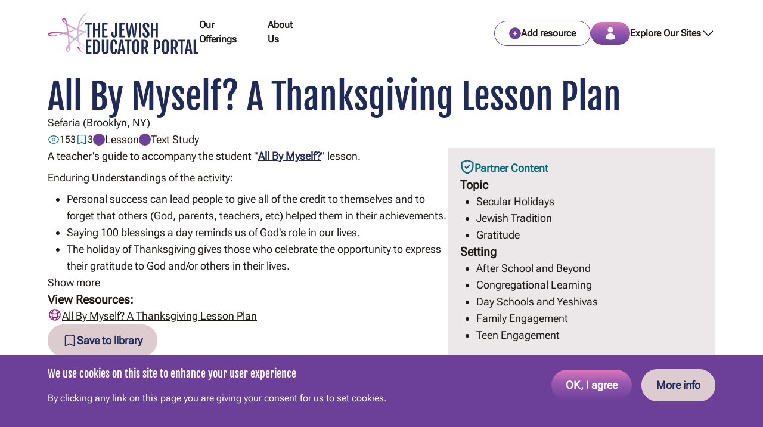

--- FILE ---
content_type: text/html; charset=UTF-8
request_url: https://educator.jewishedproject.org/content/all-myself-thanksgiving-lesson-plan
body_size: 24934
content:
<!DOCTYPE html>
<html lang="en" dir="ltr" prefix="og: https://ogp.me/ns#">
  <head>
    <meta charset="utf-8" />
<meta name="description" content="Looking for additional Thanksgiving resources? Check out the Thanksgiving on Sefaria collection." />
<link rel="canonical" href="https://educator.jewishedproject.org/content/all-myself-thanksgiving-lesson-plan" />
<meta property="og:url" content="https://educator.jewishedproject.org/content/all-myself-thanksgiving-lesson-plan" />
<meta property="og:title" content="All By Myself? A Thanksgiving Lesson Plan | The Jewish Educator Portal" />
<meta property="og:description" content="A look into the importance of being grateful and ways to express our gratitude." />
<meta property="og:image" content="https://educator.jewishedproject.org/sites/default/files/resource_submission/2021-11/JEP%20template%20%2827%29.png" />
<meta name="twitter:card" content="summary_large_image" />
<meta name="Generator" content="Drupal 10 (https://www.drupal.org)" />
<meta name="MobileOptimized" content="width" />
<meta name="HandheldFriendly" content="true" />
<meta name="viewport" content="width=device-width, initial-scale=1.0" />
<link rel="icon" href="/themes/custom/server_theme/favicon.ico" type="image/vnd.microsoft.icon" />
<link rel="alternate" hreflang="en" href="https://educator.jewishedproject.org/content/all-myself-thanksgiving-lesson-plan" />
<link rel="canonical" href="https://educator.jewishedproject.org/content/all-myself-thanksgiving-lesson-plan" />
<link rel="shortlink" href="https://educator.jewishedproject.org/node/8544" />
<script src="/sites/default/files/google_tag/default/google_tag.script.js?t9lp1j" defer></script>

    <title>All By Myself? A Thanksgiving Lesson Plan | The Jewish Educator Portal</title>
    <link rel="stylesheet" media="all" href="/sites/default/files/css/css_wD9-FsasD8xOl_waUfc0IIQoHZ30oienpT1BxpJiNsc.css?delta=0&amp;language=en&amp;theme=server_theme&amp;include=[base64]" />
<link rel="stylesheet" media="all" href="/sites/default/files/css/css_AXhYqsyl446RrC7V4ExSpaZ7WzUC1_jHu0qB0hlUrgU.css?delta=1&amp;language=en&amp;theme=server_theme&amp;include=[base64]" />
<link rel="stylesheet" media="all" href="https://maxcdn.bootstrapcdn.com/font-awesome/4.7.0/css/font-awesome.min.css" />
<link rel="stylesheet" media="all" href="/sites/default/files/css/css_IcMzwEo2iEh-HjORp0AKkO4TdsWDRfWtkG0OPZxeXog.css?delta=3&amp;language=en&amp;theme=server_theme&amp;include=[base64]" />

    <script type="application/json" data-drupal-selector="drupal-settings-json">{"path":{"baseUrl":"\/","pathPrefix":"","currentPath":"node\/8544","currentPathIsAdmin":false,"isFront":false,"currentLanguage":"en"},"pluralDelimiter":"\u0003","suppressDeprecationErrors":true,"ajaxPageState":{"libraries":"[base64]","theme":"server_theme","theme_token":null},"ajaxTrustedUrl":[],"data":{"extlink":{"extTarget":true,"extTargetAppendNewWindowDisplay":true,"extTargetAppendNewWindowLabel":"(opens in a new window)","extTargetNoOverride":false,"extNofollow":false,"extTitleNoOverride":false,"extNoreferrer":true,"extFollowNoOverride":false,"extClass":"0","extLabel":"(link is external)","extImgClass":false,"extSubdomains":true,"extExclude":"","extInclude":"","extCssExclude":"","extCssInclude":"","extCssExplicit":"","extAlert":false,"extAlertText":"This link will take you to an external web site. We are not responsible for their content.","extHideIcons":false,"mailtoClass":"0","telClass":"0","mailtoLabel":"(link sends email)","telLabel":"(link is a phone number)","extUseFontAwesome":false,"extIconPlacement":"append","extPreventOrphan":true,"extFaLinkClasses":"fa fa-external-link","extFaMailtoClasses":"fa fa-envelope-o","extAdditionalLinkClasses":"","extAdditionalMailtoClasses":"","extAdditionalTelClasses":"","extFaTelClasses":"fa fa-phone","allowedDomains":[],"extExcludeNoreferrer":""}},"eu_cookie_compliance":{"cookie_policy_version":"1.0.0","popup_enabled":true,"popup_agreed_enabled":false,"popup_hide_agreed":false,"popup_clicking_confirmation":true,"popup_scrolling_confirmation":false,"popup_html_info":"\u003Cdiv role=\u0022alertdialog\u0022 aria-labelledby=\u0022popup-text\u0022 class=\u0022eu-cookie-compliance-banner eu-cookie-compliance-banner-info fluid-container-wide text-white\u0022\u003E\n  \u003Cdiv class=\u0022popup-content info py-10 md:pt-4 flex flex-col md:flex-row space-y-4 md:space-y-0 md:space-x-8 md:justify-between\u0022\u003E\n    \u003Cdiv id=\u0022popup-text\u0022 class=\u0022float-none\u0022\u003E\n      \u003Ch2\u003EWe use cookies on this site to enhance your user experience\u003C\/h2\u003E\n\u003Cp\u003EBy clicking any link on this page you are giving your consent for us to set cookies.\u003C\/p\u003E\n\n    \u003C\/div\u003E\n    \u003Cdiv id=\u0022popup-buttons\u0022 class=\u0022flex flex-col items-center md:flex-row space-y-4 md:space-y-0 md:space-x-4\u0022\u003E\n      \u003Cbutton type=\u0022button\u0022 class=\u0022agree-button eu-cookie-compliance-agree-button bg-button-gradient hover:bg-button-gradient-hover focus-visible:bg-button-gradient-hover text-white text-base lg:text-lg flex flex-row items-center justify-center gap-x-4 rounded-full font-semibold transition-all duration-300 text-nowrap group py-2 px-4 md:py-3 md:px-6\u0022\u003EOK, I agree\u003C\/button\u003E\n              \u003Cbutton type=\u0022button\u0022 class=\u0022disagree-button find-more-button eu-cookie-compliance-more-button text-tjep-navy border border-tjep-pink bg-tjep-pink hover:bg-tjep-light-pink hover:border-tjep-light-pink focus-visible:bg-tjep-light-pink text-base lg:text-lg flex flex-row items-center justify-center gap-x-4 rounded-full font-semibold transition-all duration-300 text-nowrap group py-2 px-4 md:py-3 md:px-6\u0022\u003EMore info\u003C\/button\u003E\n          \u003C\/div\u003E\n  \u003C\/div\u003E\n\u003C\/div\u003E","use_mobile_message":false,"mobile_popup_html_info":"\u003Cdiv role=\u0022alertdialog\u0022 aria-labelledby=\u0022popup-text\u0022 class=\u0022eu-cookie-compliance-banner eu-cookie-compliance-banner-info fluid-container-wide text-white\u0022\u003E\n  \u003Cdiv class=\u0022popup-content info py-10 md:pt-4 flex flex-col md:flex-row space-y-4 md:space-y-0 md:space-x-8 md:justify-between\u0022\u003E\n    \u003Cdiv id=\u0022popup-text\u0022 class=\u0022float-none\u0022\u003E\n      \n    \u003C\/div\u003E\n    \u003Cdiv id=\u0022popup-buttons\u0022 class=\u0022flex flex-col items-center md:flex-row space-y-4 md:space-y-0 md:space-x-4\u0022\u003E\n      \u003Cbutton type=\u0022button\u0022 class=\u0022agree-button eu-cookie-compliance-agree-button bg-button-gradient hover:bg-button-gradient-hover focus-visible:bg-button-gradient-hover text-white text-base lg:text-lg flex flex-row items-center justify-center gap-x-4 rounded-full font-semibold transition-all duration-300 text-nowrap group py-2 px-4 md:py-3 md:px-6\u0022\u003EOK, I agree\u003C\/button\u003E\n              \u003Cbutton type=\u0022button\u0022 class=\u0022disagree-button find-more-button eu-cookie-compliance-more-button text-tjep-navy border border-tjep-pink bg-tjep-pink hover:bg-tjep-light-pink hover:border-tjep-light-pink focus-visible:bg-tjep-light-pink text-base lg:text-lg flex flex-row items-center justify-center gap-x-4 rounded-full font-semibold transition-all duration-300 text-nowrap group py-2 px-4 md:py-3 md:px-6\u0022\u003EMore info\u003C\/button\u003E\n          \u003C\/div\u003E\n  \u003C\/div\u003E\n\u003C\/div\u003E","mobile_breakpoint":768,"popup_html_agreed":false,"popup_use_bare_css":true,"popup_height":"auto","popup_width":"100%","popup_delay":500,"popup_link":"\/privacy-policy","popup_link_new_window":true,"popup_position":false,"fixed_top_position":true,"popup_language":"en","store_consent":false,"better_support_for_screen_readers":false,"cookie_name":"","reload_page":false,"domain":"","domain_all_sites":false,"popup_eu_only":false,"popup_eu_only_js":false,"cookie_lifetime":100,"cookie_session":0,"set_cookie_session_zero_on_disagree":0,"disagree_do_not_show_popup":false,"method":"default","automatic_cookies_removal":true,"allowed_cookies":"","withdraw_markup":"\u003Cbutton type=\u0022button\u0022 class=\u0022eu-cookie-withdraw-tab\u0022\u003EPrivacy settings\u003C\/button\u003E\n\u003Cdiv aria-labelledby=\u0022popup-text\u0022 class=\u0022eu-cookie-withdraw-banner\u0022\u003E\n  \u003Cdiv class=\u0022popup-content info eu-cookie-compliance-content\u0022\u003E\n    \u003Cdiv id=\u0022popup-text\u0022 class=\u0022eu-cookie-compliance-message\u0022 role=\u0022document\u0022\u003E\n      \u003Ch2\u003EWe use cookies on this site to enhance your user experience\u003C\/h2\u003E\n\u003Cp\u003EYou have given your consent for us to set cookies.\u003C\/p\u003E\n\n    \u003C\/div\u003E\n    \u003Cdiv id=\u0022popup-buttons\u0022 class=\u0022eu-cookie-compliance-buttons\u0022\u003E\n      \u003Cbutton type=\u0022button\u0022 class=\u0022eu-cookie-withdraw-button \u0022\u003EWithdraw consent\u003C\/button\u003E\n    \u003C\/div\u003E\n  \u003C\/div\u003E\n\u003C\/div\u003E","withdraw_enabled":false,"reload_options":0,"reload_routes_list":"","withdraw_button_on_info_popup":false,"cookie_categories":[],"cookie_categories_details":[],"enable_save_preferences_button":true,"cookie_value_disagreed":"0","cookie_value_agreed_show_thank_you":"1","cookie_value_agreed":"2","containing_element":"body","settings_tab_enabled":false,"olivero_primary_button_classes":"","olivero_secondary_button_classes":"","close_button_action":"close_banner","open_by_default":true,"modules_allow_popup":true,"hide_the_banner":false,"geoip_match":true,"unverified_scripts":[]},"rollbar":{"accessToken":"b5fe3859d15c42dd84cd546f9deaef90","captureUncaught":false,"captureUnhandledRejections":false,"payload":{"environment":"jep-portal.live"},"rollbarJsUrl":"https:\/\/cdn.rollbar.com\/rollbarjs\/refs\/tags\/v2.26.3\/rollbar.min.js","ignoredMessages":[],"scrubFields":["passwd","password","secret","confirm_password","password_confirmation","auth_token","csrf_token"]},"statistics":{"data":{"nid":"8544"},"url":"\/core\/modules\/statistics\/statistics.php"},"social_media":{"clipboard_copied_text":"Copied!","clipboard_copied_text_timeout":"3000"},"server_page_tracker":{"isCollection":false},"user":{"uid":0,"permissionsHash":"c37023e757161cf0b1307f5b7875ac4ec6a3f4852b1c36831b64397af106ebbe"}}</script>
<script src="/sites/default/files/js/js_BS-iRwfV6lts4CHAHDXzjswHRAIYdxcqFLJz4tAvE44.js?scope=header&amp;delta=0&amp;language=en&amp;theme=server_theme&amp;include=[base64]"></script>

  </head>
  <body class="server-theme path-node page-node-type-resource-item">
        <a href="#main-content" class="visually-hidden focusable skip-link">
      Skip to main content
    </a>
    <noscript><iframe src="https://www.googletagmanager.com/ns.html?id=GTM-TD6XSW4" height="0" width="0" style="display:none;visibility:hidden"></iframe></noscript>
        <div class="dialog-off-canvas-main-canvas flex flex-col min-h-screen" data-off-canvas-main-canvas>
    <div class="layout-container text-tjep-black flex-grow">
  <header role="navigation" class="h-[72px] md:h-24 xl:h-28 sticky top-0 z-50 transition-all duration-300 bg-white">
  <div class="container-wide max-w-none relative xl:max-w-container-wider flex flex-row gap-x-2 sm:gap-x-20 justify-between items-center h-full">
    <div class="xl:hidden menu-item relative flex items-baseline self-center gap-4 py-0 pr-5">
      <a class="flex gap-2 font-bold" href="/">
        <img class="max-w-36 md:max-w-52 xl:max-w-64" alt="Home" src="/themes/custom/server_theme/dist/images/logo_new.svg" />
      </a>
    </div>
    <nav id="main-nav" class="hidden xl:flex xl:items-center fixed xl:static overflow-y-scroll xl:overflow-y-visible top-0 left-0 h-dvh xl:h-full w-dvw xl:w-auto bg-white xl:bg-transparent z-10">
  <div class="absolute xl:static flex flex-col xl:flex-row justify-between xl:items-center gap-6 p-5 xl:p-0 z-10 xl:h-full xl:gap-x-8 1.5xl:gap-x-20">
    <div class="hidden xl:block menu-item relative flex py-0 flex-shrink-0">
      <a class="flex gap-2" href="/">
        <img class="hidden xl:block" alt="Home" src="/themes/custom/server_theme/dist/images/logo_new.svg" />
      </a>
    </div>
    <div class="flex flex-col xl:flex-row justify-between xl:items-center gap-6 z-10 xl:h-full">
              <div class="menu-item flex xl:items-center xl:max-w-min 1.5xl:max-w-fit xl:py-2 basis-full">
          <div class="relative flex xl:items-center flex-col xl:flex-row">
            <a class="block font-semibold xl:py-2 border-b-4 border-b-transparent transition-all duration-300 ease-in-out" href="">Our Offerings</a>
                                        <div class="sub-menu text-sm xl:text-lg flex flex-col gap-5 static normal-case font-normal text-left pt-4 xl:py-4 xl:px-5 w-auto xl:shadow-md xl:absolute xl:left-0 xl:top-[calc(100%+8px)] xl:text-white xl:bg-tjep-portal-purple xl:z-10 xl:min-w-full xl:w-max xl:max-w-50 xl:hidden">
                                  <a class="block underline-hover-style" href="/content/teaching-resources">Teaching Resources</a>
                                  <a class="block underline-hover-style" href="/content/professional-development">Professional Development</a>
                                  <a class="block underline-hover-style" href="/content/innovation-and-change-0">Innovation &amp; Change</a>
                                  <a class="block underline-hover-style" href="/networks">Communities</a>
                              </div>
                      </div>
        </div>
              <div class="menu-item flex xl:items-center xl:max-w-min 1.5xl:max-w-fit xl:py-2 basis-full">
          <div class="relative flex xl:items-center flex-col xl:flex-row">
            <a class="block font-semibold xl:py-2 border-b-4 border-b-transparent transition-all duration-300 ease-in-out" href="">About Us</a>
                                        <div class="sub-menu text-sm xl:text-lg flex flex-col gap-5 static normal-case font-normal text-left pt-4 xl:py-4 xl:px-5 w-auto xl:shadow-md xl:absolute xl:left-0 xl:top-[calc(100%+8px)] xl:text-white xl:bg-tjep-portal-purple xl:z-10 xl:min-w-full xl:w-max xl:max-w-50 xl:hidden">
                                  <a class="block underline-hover-style" href="/content/what-we-do">What We Do</a>
                                  <a class="block underline-hover-style" href="/content/resource-partners">Our Resource Partners</a>
                                  <a class="block underline-hover-style" href="/content/faqs">FAQs</a>
                                  <a class="block underline-hover-style" href="/content/community-guidelines">Community Guidelines</a>
                              </div>
                      </div>
        </div>
          </div>

        <div class="xl:hidden menu-item relative py-0">
      <a class="block font-semibold xl:leading-7">Explore Our Sites</a>
      <div class="sub-menu flex flex-col gap-5 xl:hidden static normal-case font-normal text-sm xl:text-lg text-left pt-4 xl:py-4 xl:px-2 w-auto xl:shadow-md xl:absolute xl:top-14 xl:left-0 xl:min-w-50 xl:text-white xl:bg-tjep-portal-purple xl:z-10">
                  <a class="block ml-4" href="https://rootone.org/">RootOne</a>
                  <a class="block ml-4" href="https://www.cjilearning.org/">The Center for Jewish-Inclusive Learning</a>
                  <a class="block ml-4" href="https://www.jewishedproject.org/">The Jewish Education Project</a>
                  <a class="block ml-4" href="https://www.yeshivosgeneralstudies.org/">Yeshiva and Day School</a>
              </div>
    </div>

        <div class="menu-item relative py-0 xl:hidden">
      <a class="flex items-center gap-2 pb-2 font-semibold" href="https://educator.jewishedproject.org/resource/add"><div class="text-tjep-portal-purple"><svg width="20" height="20" viewBox="0 0 20 20" fill="none" xmlns="http://www.w3.org/2000/svg"><path fill-rule="evenodd" clip-rule="evenodd" d="M10 0.25C4.61522 0.25 0.25 4.61522 0.25 10C0.25 15.3848 4.61522 19.75 10 19.75C15.3848 19.75 19.75 15.3848 19.75 10C19.75 4.61522 15.3848 0.25 10 0.25ZM10.75 7C10.75 6.58579 10.4142 6.25 10 6.25C9.58579 6.25 9.25 6.58579 9.25 7V9.25H7C6.58579 9.25 6.25 9.58579 6.25 10C6.25 10.4142 6.58579 10.75 7 10.75H9.25V13C9.25 13.4142 9.58579 13.75 10 13.75C10.4142 13.75 10.75 13.4142 10.75 13V10.75H13C13.4142 10.75 13.75 10.4142 13.75 10C13.75 9.58579 13.4142 9.25 13 9.25H10.75V7Z" fill="currentColor"/></svg></div> Add resource</a>
    </div>

        <div class="xl:hidden menu-item relative py-0">
              <a class="block font-semibold xl:leading-7 sso-login-button" href="/jep-sso/login">Log in</a>
          </div>
  </div>
  <div class="xl:hidden absolute top-0 right-0 cursor-pointer">
    <img src="/themes/custom/server_theme/dist/images/close.svg" class="close-main-nav pt-4 pr-4" alt="Close" />
  </div>
</nav>

    <div class="flex gap-x-5 gap-y-6 items-center xl:h-full">
                                    <ul class="hidden md:flex flex-row justify-between h-full items-center w-full sm:w-auto gap-5">
          <li class="hidden xl:flex gap-2 items-center font-bold menu-item py-0">
            



<div class="inline-block button-wrapper md:max-w-max w-fit ">
  <a class="    text-sm md:text-base
 flex flex-row items-center justify-center gap-x-2.5 rounded-full font-semibold transition-all duration-300 py-2 text-nowrap group   bg-white border border-tjep-portal-purple hover:text-white hover:bg-tjep-portal-purple  py-2 px-6 sso-login-button
" href="/jep-sso/login?destination=/resource/add" target="_self" aria-expanded="false" rel="" data-dialog-type="" data-dialog-options="" >
          <div class="text-tjep-portal-purple group-hover:text-white">
              <svg width="20" height="20" viewBox="0 0 20 20" fill="none" xmlns="http://www.w3.org/2000/svg"><path fill-rule="evenodd" clip-rule="evenodd" d="M10 0.25C4.61522 0.25 0.25 4.61522 0.25 10C0.25 15.3848 4.61522 19.75 10 19.75C15.3848 19.75 19.75 15.3848 19.75 10C19.75 4.61522 15.3848 0.25 10 0.25ZM10.75 7C10.75 6.58579 10.4142 6.25 10 6.25C9.58579 6.25 9.25 6.58579 9.25 7V9.25H7C6.58579 9.25 6.25 9.58579 6.25 10C6.25 10.4142 6.58579 10.75 7 10.75H9.25V13C9.25 13.4142 9.58579 13.75 10 13.75C10.4142 13.75 10.75 13.4142 10.75 13V10.75H13C13.4142 10.75 13.75 10.4142 13.75 10C13.75 9.58579 13.4142 9.25 13 9.25H10.75V7Z" fill="currentColor"/></svg>
  
      </div>
                    <div class="">Add resource</div>
      </a>
</div>
          </li>
          <li class="font-bold menu-item py-0 px-0 text-center">
                                    <a  class="    flex flex-row items-center justify-center gap-x-2.5 rounded-full font-semibold transition-all duration-300 py-2 text-nowrap group bg-button-gradient hover:bg-button-gradient-hover focus-visible:bg-button-gradient-hover text-white    py-2 px-6
 UTF-8 sso-login-button" href="/jep-sso/login">
                    <svg width="18" height="22" viewBox="0 0 18 22" fill="none" xmlns="http://www.w3.org/2000/svg"><path fill-rule="evenodd" clip-rule="evenodd" d="M4.5 5C4.5 2.51472 6.51471 0.5 9 0.5C11.4853 0.5 13.5 2.51472 13.5 5C13.5 7.48528 11.4853 9.5 9 9.5C6.51471 9.5 4.5 7.48528 4.5 5Z" fill="currentColor"/><path fill-rule="evenodd" clip-rule="evenodd" d="M0.751241 19.1053C0.828581 14.6156 4.49198 11 9 11C13.5081 11 17.1716 14.6157 17.2488 19.1056C17.2539 19.4034 17.0823 19.676 16.8117 19.8002C14.4327 20.8918 11.7865 21.5 9.00031 21.5C6.21386 21.5 3.56743 20.8917 1.18832 19.7999C0.917647 19.6757 0.746112 19.4031 0.751241 19.1053Z" fill="currentColor"/></svg>
  
            </a>
          </li>
        </ul>
                    <nav role="navigation" aria-labelledby="block-server-theme-our-sites-menu" id="block-server-theme-our-sites" class="block block-menu navigation menu--our-sites our-sites-menu hidden xl:flex xl:items-center xl:h-full">
        
  <div class="flex gap-2 relative">
    <div>
      <h2 class="text-sm md:text-base font-body font-semibold min-w-max normal-case py-2.5" id="block-server-theme-our-sites-menu">Explore Our Sites</h2>
                    
                <ul class="xl:hidden xl:w-72 bg-tjep-portal-purple flex flex-col gap-5 absolute right-0 top-14 py-4 px-5 text-white shadow-md">
                    <li class="menu-item">
        <a class="block pb-2 xl:pb-0 w-fit underline-hover-style     text-base lg:text-lg
" href="https://rootone.org/">RootOne</a>
      </li>
                <li class="menu-item">
        <a class="block pb-2 xl:pb-0 w-fit underline-hover-style     text-base lg:text-lg
" href="https://www.cjilearning.org/">The Center for Jewish-Inclusive Learning</a>
      </li>
                <li class="menu-item">
        <a class="block pb-2 xl:pb-0 w-fit underline-hover-style     text-base lg:text-lg
" href="https://www.jewishedproject.org/">The Jewish Education Project</a>
      </li>
                <li class="menu-item">
        <a class="block pb-2 xl:pb-0 w-fit underline-hover-style     text-base lg:text-lg
" href="https://www.yeshivosgeneralstudies.org/">Yeshiva and Day School</a>
      </li>
        </ul>
  


          </div>
    <button type="button" class="chevron-down">
            <svg xmlns="http://www.w3.org/2000/svg" fill="none" viewBox="0 0 24 24" stroke-width="1.5" stroke="currentColor" class="size-6"><path stroke-linecap="round" stroke-linejoin="round" d="m19.5 8.25-7.5 7.5-7.5-7.5" /></svg>
    </button>
    <button type="button" class="hidden chevron-up">
            <svg xmlns="http://www.w3.org/2000/svg" fill="none" viewBox="0 0 24 24" stroke-width="1.5" stroke="currentColor" class="size-6"><path stroke-linecap="round" stroke-linejoin="round" d="m4.5 15.75 7.5-7.5 7.5 7.5" /></svg>
    </button>
  </div>
  
</nav>

            <a class="menu-toggler cursor-pointer xl:hidden">
        <svg width="40" height="41" viewBox="0 0 40 41" fill="none" xmlns="http://www.w3.org/2000/svg"><path d="M6.66669 10.9363H33.3334M6.66669 20.9363H33.3334M6.66669 30.9363H33.3334" stroke="#1E2A5A" stroke-width="2" stroke-linecap="round" stroke-linejoin="round"/></svg>
      </a>
    </div>
  </div>
</header>


  

  

  

    <div class="region region-highlighted">
    <div data-drupal-messages-fallback class="hidden"></div>

  </div>


  

  <main role="main" class="overflow-x-hidden pb-8 md:pb-10 lg:pb-14 pt-4 md:pt-5">
    <a id="main-content" tabindex="-1"></a>
      <div class="region region-content">
    <div id="block-server-theme-content" class="block-system block-system-main-block">
  
    
      
<article class="node node--type-resource-item node--view-mode-full">

  
    

  
  <div class="node__content">
    


<div class="      bg-transparent
   ">
  <div class="container-wide w-full">
    
<div class="    flex flex-col gap-y-11 md:gap-y-14 lg:gap-y-20
">
  
<div class="    flex flex-col
">
  <div class="page-tracker-back-button py-4 md:py-5 hidden"></div>

<div class="    flex flex-col gap-y-4 md:gap-y-5 lg:gap-y-6 items-start
">
  <div class="page-tracker-back-button py-4 md:py-5 hidden"></div>

  <h1 class="page-title text-navy text-4xl md:text-5xl lg:text-6xl">All By Myself? A Thanksgiving Lesson Plan</h1>


  
<div class="flex flex-wrap items-center gap-x-4 gap-y-2 justify-start">
  <div class="    text-base lg:text-lg
">
  
  
<div class="flex flex-wrap items-center gap-x-4 gap-y-2 justify-start">
  <a href="/content/sefaria-brooklyn-ny" hreflang="en">Sefaria (Brooklyn, NY)</a>
</div>

</div>

</div>
  
<div class="max-w-2xl ">
  
  
<div class="flex flex-wrap gap-x-10 gap-y-2 justify-start">
  


<div class="flex flex-row flex-wrap gap-x-4 md:gap-x-5 items-center justify-start  ">
  <div class="views-saves-count flex items-center gap-2 text-center     text-sm md:text-base
     text-tjep-dark-teal
">
        <svg xmlns="http://www.w3.org/2000/svg" fill="none" viewBox="0 0 24 24" stroke-width="1.5" stroke="currentColor" class="size-4 md:size-5 "><path stroke-linecap="round" stroke-linejoin="round" d="M2.036 12.322a1.012 1.012 0 0 1 0-.639C3.423 7.51 7.36 4.5 12 4.5c4.638 0 8.573 3.007 9.963 7.178.07.207.07.431 0 .639C20.577 16.49 16.64 19.5 12 19.5c-4.638 0-8.573-3.007-9.963-7.178Z" /><path stroke-linecap="round" stroke-linejoin="round" d="M15 12a3 3 0 1 1-6 0 3 3 0 0 1 6 0Z" /></svg>
    <div class="    text-tjep-black
">153</div>
  </div>
  <div class="save-counter flex items-center gap-2 text-center     text-sm md:text-base
     text-tjep-dark-teal
">
        <svg xmlns="http://www.w3.org/2000/svg" fill="none" viewBox="0 0 24 24" stroke-width="1.5" stroke="currentColor" class="size-4 md:size-5 "><path stroke-linecap="round" stroke-linejoin="round" d="M17.593 3.322c1.1.128 1.907 1.077 1.907 2.185V21L12 17.25 4.5 21V5.507c0-1.108.806-2.057 1.907-2.185a48.507 48.507 0 0 1 11.186 0Z" /></svg>
    <div class="    text-tjep-black
">3</div>
  </div>
</div>
<div class="flex flex-row flex-wrap gap-y-2 gap-x-5">
  <div class="flex gap-x-2.5 items-center     text-base lg:text-lg
">
  <span class="w-4.5 lg:w-5 h-4.5 lg:h-5 bg-tjep-portal-purple rounded-full"></span>
  Lesson
</div>
<div class="flex gap-x-2.5 items-center     text-base lg:text-lg
">
  <span class="w-4.5 lg:w-5 h-4.5 lg:h-5 bg-tjep-portal-purple rounded-full"></span>
  Text Study
</div>

</div>

</div>

</div>

</div>

</div>

<div class="flex flex-col gap-y-6 md:gap-y-8 lg:gap-y-10
 lg:flex-row lg:gap-x-15 flex-col">

  <div class="w-full lg:max-w-3xl lg:w-3/5">
    
<div class="    flex flex-col gap-y-6 md:gap-y-8 lg:gap-y-10
">
  <div class="    flex flex-col gap-y-2 lg:gap-y-3
">
  <div class="    text-base lg:text-lg
">
  
            <div class="clearfix text-formatted field field--name-field-res-item-description field--type-text-with-summary field--label-hidden field__item"><p>A teacher's guide to accompany the student "<a href="https://www.sefaria.org/sheets/194972?lang=bi&amp;utm_source=SocialMedia&amp;utm_medium=JewishEduPortal&amp;utm_campaign=Thanksgiving">All By Myself?</a>" lesson.&nbsp;</p>
<p>Enduring Understandings of the activity:</p>
<ul>
<li>Personal success can lead people to give all of the credit to themselves and to forget that others (God, parents, teachers, etc) helped them in their achievements.</li>
<li>Saying 100 blessings a day reminds us of God's role in our lives.</li>
<li>The holiday of Thanksgiving gives those who celebrate the opportunity to express their gratitude to God and/or others in their lives.</li>
</ul>
</div>
      
</div>

<div class="collapsible-wrapper">
  <div class="content hidden"><div class="    text-base lg:text-lg
">
  
            <div class="clearfix text-formatted field field--name-body field--type-text-with-summary field--label-hidden field__item"><p>Looking for additional Thanksgiving resources? Check out the <a href="https://www.sefaria.org/collections/SQT2hcFJ?utm_source=SocialMedia&amp;utm_medium=JewishEduPortal&amp;utm_campaign=Thanksgiving">Thanksgiving on Sefaria</a> collection.</p>
<p>&nbsp;</p>
</div>
      
</div>
</div>
  <div class="    text-base lg:text-lg
 cursor-pointer underline trigger chevron-up">Show more</div>
  <div class="    text-base lg:text-lg
 cursor-pointer underline trigger chevron-down hidden">Show less</div>
</div>

</div>

<div class="    flex flex-col gap-y-4 md:gap-y-5 lg:gap-y-6
">
    
<div class="font-semibold">
  <div class="    text-lg lg:text-xl
">
  View Resources:
</div>

</div>

<div class="    flex flex-col gap-y-4 md:gap-y-5 lg:gap-y-6
">
  <div class="flex flex-row gap-2 underline     text-base lg:text-lg
">
  <div class="text-tjep-dark-purple">
                <svg xmlns="http://www.w3.org/2000/svg" fill="none" viewBox="0 0 24 24" stroke-width="1.5" stroke="currentColor" class="size-6"><path stroke-linecap="round" stroke-linejoin="round" d="M12 21a9.004 9.004 0 0 0 8.716-6.747M12 21a9.004 9.004 0 0 1-8.716-6.747M12 21c2.485 0 4.5-4.03 4.5-9S14.485 3 12 3m0 18c-2.485 0-4.5-4.03-4.5-9S9.515 3 12 3m0 0a8.997 8.997 0 0 1 7.843 4.582M12 3a8.997 8.997 0 0 0-7.843 4.582m15.686 0A11.953 11.953 0 0 1 12 10.5c-2.998 0-5.74-1.1-7.843-2.918m15.686 0A8.959 8.959 0 0 1 21 12c0 .778-.099 1.533-.284 2.253m0 0A17.919 17.919 0 0 1 12 16.5c-3.162 0-6.133-.815-8.716-2.247m0 0A9.015 9.015 0 0 1 3 12c0-1.605.42-3.113 1.157-4.418" /></svg>
      </div>
  <a href="https://www.sefaria.org/sheets/198251?lang=bi&amp;utm_source=SocialMedia&amp;utm_medium=JewishEduPortal&amp;utm_campaign=Thanksgiving">All By Myself? A Thanksgiving Lesson Plan</a>
</div>

</div>

</div>
<div class="flag flag-anon-message flag-my-library js-flag-my-library-8544 action-flag w-full sm:w-auto">
  <div class="cursor-pointer">
    



<div class="inline-block button-wrapper md:max-w-max w-fit ">
  <a class="    text-base lg:text-lg
 flex flex-row items-center justify-center gap-x-2.5 rounded-full font-semibold transition-all duration-300 py-2 text-nowrap group  text-tjep-navy border border-tjep-pink bg-tjep-pink hover:bg-tjep-light-pink hover:border-tjep-light-pink focus-visible:bg-tjep-light-pink   py-2 px-4 md:py-3 md:px-6 sso-login-button
" href="/jep-sso/login?flag_anon=my_library-8544&amp;destination=/content/all-myself-thanksgiving-lesson-plan" target="_self" aria-expanded="false" rel="" data-dialog-type="" data-dialog-options="" >
          <div class="">
                  <svg xmlns="http://www.w3.org/2000/svg" fill="none" viewBox="0 0 24 24" stroke-width="1.5" stroke="currentColor" class="size-6"><path stroke-linecap="round" stroke-linejoin="round" d="M17.593 3.322c1.1.128 1.907 1.077 1.907 2.185V21L12 17.25 4.5 21V5.507c0-1.108.806-2.057 1.907-2.185a48.507 48.507 0 0 1 11.186 0Z" /></svg>
  
      </div>
                    <div class="">Save to library</div>
      </a>
</div>

  </div>
</div>



<div class="    flex flex-col gap-y-4 md:gap-y-5 lg:gap-y-6
">
  <div class="font-semibold     text-lg lg:text-xl
">Share:</div>
  <ul class="flex gap-10 list-none">
          <li>
        <a    class="email text-tjep-dark-teal"  href="mailto:?subject=All%20By%20Myself%3F%20A%20Thanksgiving%20Lesson%20Plan&amp;body=Check out this link I shared with you https://educator.jewishedproject.org/content/all-myself-thanksgiving-lesson-plan" title="Email">
                      <svg xmlns="http://www.w3.org/2000/svg" fill="none" viewBox="0 0 24 24" stroke-width="1.5" stroke="currentColor" class="size-6"><path stroke-linecap="round" stroke-linejoin="round" d="M21.75 6.75v10.5a2.25 2.25 0 0 1-2.25 2.25h-15a2.25 2.25 0 0 1-2.25-2.25V6.75m19.5 0A2.25 2.25 0 0 0 19.5 4.5h-15a2.25 2.25 0 0 0-2.25 2.25m19.5 0v.243a2.25 2.25 0 0 1-1.07 1.916l-7.5 4.615a2.25 2.25 0 0 1-2.36 0L3.32 8.91a2.25 2.25 0 0 1-1.07-1.916V6.75" /></svg>
                  </a>
      </li>
          <li>
        <a  target="_blank"  rel="nooopener noreffer"  class="twitter text-tjep-dark-teal"  href="https://x.com/intent/tweet?url=https://educator.jewishedproject.org/content/all-myself-thanksgiving-lesson-plan" title="X">
                      <svg class="w-6" width="24" height="24" viewBox="0 0 24 24" fill="none" xmlns="http://www.w3.org/2000/svg"><g clip-path="url(#clip0_2690_1431)"><path d="M14.4533 10.0571L23.4942 0H21.3518L13.5016 8.7324L7.23164 0H0L9.48139 13.2049L0 23.7513H2.14253L10.4326 14.5296L17.0541 23.7513H24.2857L14.4528 10.0571H14.4533ZM11.5188 13.3213L10.5582 12.0064L2.91451 1.54345H6.2053L12.3738 9.98735L13.3345 11.3023L21.3528 22.278H18.062L11.5188 13.3218V13.3213Z" fill="currentColor"/></g><defs><clipPath id="clip0_2690_1431"><rect width="24" height="24" fill="white"/></clipPath></defs></svg>
                  </a>
      </li>
          <li>
        <a  target="_blank"  rel="nooopener noreffer"  class="facebook-share text-tjep-dark-teal"  href="http://www.facebook.com/share.php?u=https://educator.jewishedproject.org/content/all-myself-thanksgiving-lesson-plan&amp;title=All%20By%20Myself%3F%20A%20Thanksgiving%20Lesson%20Plan" title="Facebook">
                      <svg class="size-6" width="10" height="22" viewBox="0 0 10 22" fill="none" xmlns="http://www.w3.org/2000/svg"><mask id="mask0_8738_3965" style="mask-type:alpha" maskUnits="userSpaceOnUse" x="0" y="0" width="10" height="22"><path d="M0 0.158203H10V21.2693H0V0.158203Z" fill="white"/></mask><g mask="url(#mask0_8738_3965)"><path fill-rule="evenodd" clip-rule="evenodd" d="M2.49972 21.2693V11.5936H0V8.07494H2.49972V4.99608C2.49972 3.62828 2.92022 2.47978 3.76122 1.55115C4.60222 0.622518 5.8482 0.158203 7.49972 0.158203C7.91634 0.158203 8.33352 0.174577 8.75014 0.207325C9.16676 0.240072 9.47535 0.272235 9.6759 0.304983L10 0.353519L9.86094 3.67682H7.70803C7.12133 3.67682 6.73186 3.8236 6.53961 4.11657C6.34626 4.40955 6.24986 4.8493 6.24986 5.43583V8.07494H10L9.74571 11.5936H6.24986V21.2693H2.49972Z" fill="currentColor"/></g></svg>
                  </a>
      </li>
          <li>
        <a  target="_blank"  rel="nooopener noreffer"  class="linkedin text-tjep-dark-teal"  href="http://www.linkedin.com/shareArticle?mini=true&amp;url=https://educator.jewishedproject.org/content/all-myself-thanksgiving-lesson-plan&amp;title=All%20By%20Myself%3F%20A%20Thanksgiving%20Lesson%20Plan&amp;source=https://educator.jewishedproject.org/content/all-myself-thanksgiving-lesson-plan" title="Linkedin">
                      <svg width="20" height="21" viewBox="0 0 20 21" fill="none" xmlns="http://www.w3.org/2000/svg"><path fill-rule="evenodd" clip-rule="evenodd" d="M11.2501 20.2695V12.6099C11.2501 11.7906 11.4695 11.1604 11.9094 10.719C12.3492 10.2777 12.901 10.0571 13.5647 10.0571C14.2434 10.0571 14.7918 10.3015 15.2084 10.7898C15.6245 11.278 15.8328 12.0271 15.8328 13.0354V20.2695H20V12.6099C20 10.7343 19.5407 9.2729 18.6228 8.22449C17.7042 7.17666 16.4971 6.65274 15.0001 6.65274C13.4722 6.65274 12.2224 7.40127 11.2501 8.89835L11.111 7.07821H7.01421L7.08346 10.0571V20.2695H11.2501ZM0.416609 20.2695H4.58325V7.07821H0.416609V20.2695ZM2.47694 4.95029H2.45367C1.72848 4.95029 1.13792 4.72567 0.683084 4.27643C0.227695 3.8272 0 3.27216 0 2.61019C0 1.93238 0.231573 1.37338 0.694164 0.931502C1.15731 0.490754 1.76726 0.269531 2.52292 0.269531C3.26418 0.269531 3.85751 0.490754 4.3057 0.931502C4.75278 1.37338 4.98435 1.93238 5.00042 2.61019C5.00042 3.27216 4.76884 3.8272 4.3057 4.27643C3.84255 4.72567 3.2326 4.95029 2.47694 4.95029Z" fill="currentColor"/></svg>
                  </a>
      </li>
          <li>
        <a  target="_blank"   class="cursor-pointer text-tjep-dark-teal"  data-clipboard-text="https://educator.jewishedproject.org/content/all-myself-thanksgiving-lesson-plan" title="Copy link">
                      <svg width="24" height="25" viewBox="0 0 24 25" fill="none" xmlns="http://www.w3.org/2000/svg"><path d="M5 15.2695H4C3.46957 15.2695 2.96086 15.0588 2.58579 14.6837C2.21071 14.3087 2 13.8 2 13.2695V4.26953C2 3.7391 2.21071 3.23039 2.58579 2.85532C2.96086 2.48024 3.46957 2.26953 4 2.26953H13C13.5304 2.26953 14.0391 2.48024 14.4142 2.85532C14.7893 3.23039 15 3.7391 15 4.26953V5.26953M11 9.26953H20C21.1046 9.26953 22 10.165 22 11.2695V20.2695C22 21.3741 21.1046 22.2695 20 22.2695H11C9.89543 22.2695 9 21.3741 9 20.2695V11.2695C9 10.165 9.89543 9.26953 11 9.26953Z" stroke="#016C7A" stroke-width="2" stroke-linecap="round" stroke-linejoin="round"/></svg>
                  </a>
      </li>
      </ul>
</div>

</div>

  </div>

    <div class="h-fit w-full lg:w-2/5">
    <div class="bg-tjep-pink-silver">
  <div class="p-5">
  
<div class="    flex flex-col gap-y-4 md:gap-y-5 lg:gap-y-6
">
  <div class="jep-partner-content-label flex gap-3 text-tjep-dark-teal font-semibold     text-base lg:text-lg
">
<svg width="24" height="24" viewBox="0 0 24 24" fill="none" xmlns="http://www.w3.org/2000/svg">
<path fill-rule="evenodd" clip-rule="evenodd" d="M12.7995 0.198934C12.2795 0.0326471 11.7205 0.0326471 11.2005 0.198934L3.3255 2.71893C2.79546 2.88842 2.333 3.22197 2.00488 3.67141C1.67675 4.12086 1.49995 4.66296 1.5 5.21943V10.4994C1.5 12.8484 1.98 15.2724 3.4545 17.5224C4.929 19.7694 7.332 21.7419 11.0025 23.3049C11.318 23.439 11.6572 23.5081 12 23.5081C12.3428 23.5081 12.682 23.439 12.9975 23.3049C16.668 21.7419 19.071 19.7694 20.5455 17.5224C22.02 15.2724 22.5 12.8484 22.5 10.4994V5.21943C22.5 4.66296 22.3232 4.12086 21.9951 3.67141C21.667 3.22197 21.2045 2.88842 20.6745 2.71893L12.7995 0.198934ZM11.8845 2.34243C11.9591 2.31845 12.0394 2.31845 12.114 2.34243L19.989 4.86243C20.0647 4.8866 20.1308 4.9342 20.1777 4.99837C20.2246 5.06253 20.2499 5.13995 20.25 5.21943V10.4994C20.25 12.5364 19.8375 14.4984 18.6645 16.2894C17.4885 18.0804 15.483 19.7994 12.1155 21.2349C12.0789 21.2502 12.0396 21.2581 12 21.2581C11.9604 21.2581 11.9211 21.2502 11.8845 21.2349C8.517 19.8009 6.5115 18.0789 5.3355 16.2879C4.1625 14.4984 3.75 12.5394 3.75 10.4994V5.21943C3.75037 5.1402 3.77583 5.06313 3.82272 4.99926C3.86961 4.93539 3.93552 4.88802 4.011 4.86393L11.886 2.34393L11.8845 2.34243ZM16.92 9.41943C17.1187 9.20617 17.2269 8.9241 17.2218 8.63265C17.2166 8.3412 17.0986 8.06312 16.8924 7.857C16.6863 7.65088 16.4082 7.53281 16.1168 7.52767C15.8253 7.52253 15.5433 7.63071 15.33 7.82943L10.875 12.2844L9.42 10.8294C9.31701 10.7189 9.19281 10.6302 9.05481 10.5688C8.91681 10.5073 8.76784 10.4742 8.61678 10.4715C8.46573 10.4689 8.31569 10.4967 8.1756 10.5532C8.03552 10.6098 7.90827 10.694 7.80144 10.8009C7.69461 10.9077 7.6104 11.035 7.55382 11.175C7.49723 11.3151 7.46945 11.4652 7.47211 11.6162C7.47478 11.7673 7.50784 11.9162 7.56933 12.0542C7.63082 12.1922 7.71947 12.3164 7.83 12.4194L10.08 14.6694C10.2909 14.8801 10.5769 14.9984 10.875 14.9984C11.1731 14.9984 11.4591 14.8801 11.67 14.6694L16.92 9.41943Z" fill="#016C7A"/>
</svg>
Partner Content
</div>
<div class="    flex flex-col gap-y-2 lg:gap-y-3
">
    
<div class="font-semibold">
  <div class="    text-lg lg:text-xl
">
  Topic
</div>

</div>
<div class="    text-base lg:text-lg
">
  <div class="item-list"><ul><li>Secular Holidays</li><li>Jewish Tradition</li><li>Gratitude</li></ul></div>
</div>

</div>
<div class="    flex flex-col gap-y-2 lg:gap-y-3
">
    
<div class="font-semibold">
  <div class="    text-lg lg:text-xl
">
  Setting
</div>

</div>
<div class="    text-base lg:text-lg
">
  <div class="item-list"><ul><li>After School and Beyond</li><li>Congregational Learning</li><li>Day Schools and Yeshivas</li><li>Family Engagement</li><li>Teen Engagement</li></ul></div>
</div>

</div>

</div>

</div>

</div>

  </div>
  
</div>



<div class="      bg-transparent
   ">
  <div class="container-wide w-full">
    
<div class="    flex flex-col gap-y-6 md:gap-y-8 lg:gap-y-10
">
  <div class="font-headers">
    
<div class="text-center">
  <div class="    text-tjep-navy
">
  <div class="    text-4xl md:text-5xl lg:text-6xl
">
  <h2>
  Discover more
</h2>

</div>

</div>

</div>

</div>

<div class="grid grid-cols-1 md:grid-cols-2 lg:grid-cols-3 gap-y-6 md:gap-y-8 lg:gap-y-10 gap-x-10
">
  <div class="flex flex-col h-full shadow-md">
  <div class="relative">
      <svg class="ribbon ribbon-partner absolute z-10 top-4 -left-[9px]" width="131" height="56" viewBox="0 0 131 56" fill="none" xmlns="http://www.w3.org/2000/svg"><path d="M0.580078 8.05078C0.580078 3.63251 4.1618 0.0507812 8.58008 0.0507812H110.58C121.626 0.0507812 130.58 9.00509 130.58 20.0508V26.7716C130.58 37.8173 121.626 46.7716 110.58 46.7716H0.580078V8.05078Z" fill="#016C7A"/><rect x="0.580078" y="46.7734" width="8" height="4.24735" fill="#6C3F98"/><path d="M0.580078 50.7734C0.580078 48.5643 2.37094 46.7734 4.58008 46.7734H8.58008V55.2681H4.58008C2.37094 55.2681 0.580078 53.4773 0.580078 51.2681V50.7734Z" fill="white"/><path d="M41.6562 12.0742V20.6055H39.9043V12.0742H41.6562ZM44.2812 12.0742V13.4512H37.3203V12.0742H44.2812ZM47.4219 17.9863V12.0742H49.1738V17.9863C49.1738 18.5566 49.0488 19.0469 48.7988 19.457C48.5488 19.8633 48.207 20.1758 47.7734 20.3945C47.3438 20.6133 46.8594 20.7227 46.3203 20.7227C45.7617 20.7227 45.2676 20.6289 44.8379 20.4414C44.4082 20.2539 44.0703 19.9668 43.8242 19.5801C43.5781 19.1895 43.4551 18.6953 43.4551 18.0977H45.2188C45.2188 18.4102 45.2617 18.6582 45.3477 18.8418C45.4375 19.0254 45.5645 19.1562 45.7285 19.2344C45.8926 19.3125 46.0898 19.3516 46.3203 19.3516C46.543 19.3516 46.7363 19.2988 46.9004 19.1934C47.0645 19.0879 47.1914 18.9336 47.2812 18.7305C47.375 18.5273 47.4219 18.2793 47.4219 17.9863ZM56.3984 19.2344V20.6055H51.8574V19.2344H56.3984ZM52.4316 12.0742V20.6055H50.6738V12.0742H52.4316ZM55.8066 15.5488V16.8848H51.8574V15.5488H55.8066ZM56.3926 12.0742V13.4512H51.8574V12.0742H56.3926ZM60.7461 17.5645H58.5723V16.1934H60.7461C61.082 16.1934 61.3555 16.1387 61.5664 16.0293C61.7773 15.916 61.9316 15.7598 62.0293 15.5605C62.127 15.3613 62.1758 15.1367 62.1758 14.8867C62.1758 14.6328 62.127 14.3965 62.0293 14.1777C61.9316 13.959 61.7773 13.7832 61.5664 13.6504C61.3555 13.5176 61.082 13.4512 60.7461 13.4512H59.1816V20.6055H57.4238V12.0742H60.7461C61.4141 12.0742 61.9863 12.1953 62.4629 12.4375C62.9434 12.6758 63.3105 13.0059 63.5645 13.4277C63.8184 13.8496 63.9453 14.332 63.9453 14.875C63.9453 15.4258 63.8184 15.9023 63.5645 16.3047C63.3105 16.707 62.9434 17.0176 62.4629 17.2363C61.9863 17.4551 61.4141 17.5645 60.7461 17.5645ZM71.4688 17.5645H69.2949V16.1934H71.4688C71.8047 16.1934 72.0781 16.1387 72.2891 16.0293C72.5 15.916 72.6543 15.7598 72.752 15.5605C72.8496 15.3613 72.8984 15.1367 72.8984 14.8867C72.8984 14.6328 72.8496 14.3965 72.752 14.1777C72.6543 13.959 72.5 13.7832 72.2891 13.6504C72.0781 13.5176 71.8047 13.4512 71.4688 13.4512H69.9043V20.6055H68.1465V12.0742H71.4688C72.1367 12.0742 72.709 12.1953 73.1855 12.4375C73.666 12.6758 74.0332 13.0059 74.2871 13.4277C74.541 13.8496 74.668 14.332 74.668 14.875C74.668 15.4258 74.541 15.9023 74.2871 16.3047C74.0332 16.707 73.666 17.0176 73.1855 17.2363C72.709 17.4551 72.1367 17.5645 71.4688 17.5645ZM79.127 19.1758V16.3516C79.127 16.1484 79.0938 15.9746 79.0273 15.8301C78.9609 15.6816 78.8574 15.5664 78.7168 15.4844C78.5801 15.4023 78.4023 15.3613 78.1836 15.3613C77.9961 15.3613 77.834 15.3945 77.6973 15.4609C77.5605 15.5234 77.4551 15.6152 77.3809 15.7363C77.3066 15.8535 77.2695 15.9922 77.2695 16.1523H75.582C75.582 15.8828 75.6445 15.627 75.7695 15.3848C75.8945 15.1426 76.0762 14.9297 76.3145 14.7461C76.5527 14.5586 76.8359 14.4121 77.1641 14.3066C77.4961 14.2012 77.8672 14.1484 78.2773 14.1484C78.7695 14.1484 79.207 14.2305 79.5898 14.3945C79.9727 14.5586 80.2734 14.8047 80.4922 15.1328C80.7148 15.4609 80.8262 15.8711 80.8262 16.3633V19.0762C80.8262 19.4238 80.8477 19.709 80.8906 19.9316C80.9336 20.1504 80.9961 20.3418 81.0781 20.5059V20.6055H79.373C79.291 20.4336 79.2285 20.2188 79.1855 19.9609C79.1465 19.6992 79.127 19.4375 79.127 19.1758ZM79.3496 16.7441L79.3613 17.6992H78.418C78.1953 17.6992 78.002 17.7246 77.8379 17.7754C77.6738 17.8262 77.5391 17.8984 77.4336 17.9922C77.3281 18.082 77.25 18.1875 77.1992 18.3086C77.1523 18.4297 77.1289 18.5625 77.1289 18.707C77.1289 18.8516 77.1621 18.9824 77.2285 19.0996C77.2949 19.2129 77.3906 19.3027 77.5156 19.3691C77.6406 19.4316 77.7871 19.4629 77.9551 19.4629C78.209 19.4629 78.4297 19.4121 78.6172 19.3105C78.8047 19.209 78.9492 19.084 79.0508 18.9355C79.1562 18.7871 79.2109 18.6465 79.2148 18.5137L79.6602 19.2285C79.5977 19.3887 79.5117 19.5547 79.4023 19.7266C79.2969 19.8984 79.1621 20.0605 78.998 20.2129C78.834 20.3613 78.6367 20.4844 78.4062 20.582C78.1758 20.6758 77.9023 20.7227 77.5859 20.7227C77.1836 20.7227 76.8184 20.6426 76.4902 20.4824C76.166 20.3184 75.9082 20.0938 75.7168 19.8086C75.5293 19.5195 75.4355 19.1914 75.4355 18.8242C75.4355 18.4922 75.498 18.1973 75.623 17.9395C75.748 17.6816 75.9316 17.4648 76.1738 17.2891C76.4199 17.1094 76.7266 16.9746 77.0938 16.8848C77.4609 16.791 77.8867 16.7441 78.3711 16.7441H79.3496ZM83.8145 15.6484V20.6055H82.127V14.2656H83.7148L83.8145 15.6484ZM85.7246 14.2246L85.6953 15.7891C85.6133 15.7773 85.5137 15.7676 85.3965 15.7598C85.2832 15.748 85.1797 15.7422 85.0859 15.7422C84.8477 15.7422 84.6406 15.7734 84.4648 15.8359C84.293 15.8945 84.1484 15.9824 84.0312 16.0996C83.918 16.2168 83.832 16.3594 83.7734 16.5273C83.7188 16.6953 83.6875 16.8867 83.6797 17.1016L83.3398 16.9961C83.3398 16.5859 83.3809 16.209 83.4629 15.8652C83.5449 15.5176 83.6641 15.2148 83.8203 14.957C83.9805 14.6992 84.1758 14.5 84.4062 14.3594C84.6367 14.2188 84.9004 14.1484 85.1973 14.1484C85.291 14.1484 85.3867 14.1562 85.4844 14.1719C85.582 14.1836 85.6621 14.2012 85.7246 14.2246ZM89.9199 14.2656V15.4609H86.2285V14.2656H89.9199ZM87.1426 12.7012H88.8301V18.6953C88.8301 18.8789 88.8535 19.0195 88.9004 19.1172C88.9512 19.2148 89.0254 19.2832 89.123 19.3223C89.2207 19.3574 89.3438 19.375 89.4922 19.375C89.5977 19.375 89.6914 19.3711 89.7734 19.3633C89.8594 19.3516 89.9316 19.3398 89.9902 19.3281L89.9961 20.5703C89.8516 20.6172 89.6953 20.6543 89.5273 20.6816C89.3594 20.709 89.1738 20.7227 88.9707 20.7227C88.5996 20.7227 88.2754 20.6621 87.998 20.541C87.7246 20.416 87.5137 20.2168 87.3652 19.9434C87.2168 19.6699 87.1426 19.3105 87.1426 18.8652V12.7012ZM92.5332 15.6191V20.6055H90.8457V14.2656H92.4277L92.5332 15.6191ZM92.2871 17.2129H91.8301C91.8301 16.7441 91.8906 16.3223 92.0117 15.9473C92.1328 15.5684 92.3027 15.2461 92.5215 14.9805C92.7402 14.7109 93 14.5059 93.3008 14.3652C93.6055 14.2207 93.9453 14.1484 94.3203 14.1484C94.6172 14.1484 94.8887 14.1914 95.1348 14.2773C95.3809 14.3633 95.5918 14.5 95.7676 14.6875C95.9473 14.875 96.084 15.123 96.1777 15.4316C96.2754 15.7402 96.3242 16.1172 96.3242 16.5625V20.6055H94.625V16.5566C94.625 16.2754 94.5859 16.0566 94.5078 15.9004C94.4297 15.7441 94.3145 15.6348 94.1621 15.5723C94.0137 15.5059 93.8301 15.4727 93.6113 15.4727C93.3848 15.4727 93.1875 15.5176 93.0195 15.6074C92.8555 15.6973 92.7188 15.8223 92.6094 15.9824C92.5039 16.1387 92.4238 16.3223 92.3691 16.5332C92.3145 16.7441 92.2871 16.9707 92.2871 17.2129ZM100.525 20.7227C100.033 20.7227 99.5918 20.6445 99.2012 20.4883C98.8105 20.3281 98.4785 20.1074 98.2051 19.8262C97.9355 19.5449 97.7285 19.2188 97.584 18.8477C97.4395 18.4727 97.3672 18.0742 97.3672 17.6523V17.418C97.3672 16.9375 97.4355 16.498 97.5723 16.0996C97.709 15.7012 97.9043 15.3555 98.1582 15.0625C98.416 14.7695 98.7285 14.5449 99.0957 14.3887C99.4629 14.2285 99.877 14.1484 100.338 14.1484C100.787 14.1484 101.186 14.2227 101.533 14.3711C101.881 14.5195 102.172 14.7305 102.406 15.0039C102.645 15.2773 102.824 15.6055 102.945 15.9883C103.066 16.3672 103.127 16.7891 103.127 17.2539V17.957H98.0879V16.832H101.469V16.7031C101.469 16.4688 101.426 16.2598 101.34 16.0762C101.258 15.8887 101.133 15.7402 100.965 15.6309C100.797 15.5215 100.582 15.4668 100.32 15.4668C100.098 15.4668 99.9062 15.5156 99.7461 15.6133C99.5859 15.7109 99.4551 15.8477 99.3535 16.0234C99.2559 16.1992 99.1816 16.4062 99.1309 16.6445C99.084 16.8789 99.0605 17.1367 99.0605 17.418V17.6523C99.0605 17.9062 99.0957 18.1406 99.166 18.3555C99.2402 18.5703 99.3438 18.7559 99.4766 18.9121C99.6133 19.0684 99.7773 19.1895 99.9688 19.2754C100.164 19.3613 100.385 19.4043 100.631 19.4043C100.936 19.4043 101.219 19.3457 101.48 19.2285C101.746 19.1074 101.975 18.9258 102.166 18.6836L102.986 19.5742C102.854 19.7656 102.672 19.9492 102.441 20.125C102.215 20.3008 101.941 20.4453 101.621 20.5586C101.301 20.668 100.936 20.7227 100.525 20.7227ZM105.775 15.6484V20.6055H104.088V14.2656H105.676L105.775 15.6484ZM107.686 14.2246L107.656 15.7891C107.574 15.7773 107.475 15.7676 107.357 15.7598C107.244 15.748 107.141 15.7422 107.047 15.7422C106.809 15.7422 106.602 15.7734 106.426 15.8359C106.254 15.8945 106.109 15.9824 105.992 16.0996C105.879 16.2168 105.793 16.3594 105.734 16.5273C105.68 16.6953 105.648 16.8867 105.641 17.1016L105.301 16.9961C105.301 16.5859 105.342 16.209 105.424 15.8652C105.506 15.5176 105.625 15.2148 105.781 14.957C105.941 14.6992 106.137 14.5 106.367 14.3594C106.598 14.2188 106.861 14.1484 107.158 14.1484C107.252 14.1484 107.348 14.1562 107.445 14.1719C107.543 14.1836 107.623 14.2012 107.686 14.2246ZM42.7871 31.7754H44.5391C44.5039 32.3496 44.3457 32.8594 44.0645 33.3047C43.7871 33.75 43.3984 34.0977 42.8984 34.3477C42.4023 34.5977 41.8047 34.7227 41.1055 34.7227C40.5586 34.7227 40.0684 34.6289 39.6348 34.4414C39.2012 34.25 38.8301 33.9766 38.5215 33.6211C38.2168 33.2656 37.9844 32.8359 37.8242 32.332C37.6641 31.8281 37.584 31.2637 37.584 30.6387V30.0469C37.584 29.4219 37.666 28.8574 37.8301 28.3535C37.998 27.8457 38.2363 27.4141 38.5449 27.0586C38.8574 26.7031 39.2305 26.4297 39.6641 26.2383C40.0977 26.0469 40.582 25.9512 41.1172 25.9512C41.8281 25.9512 42.4277 26.0801 42.916 26.3379C43.4082 26.5957 43.7891 26.9512 44.0586 27.4043C44.332 27.8574 44.4961 28.373 44.5508 28.9512H42.793C42.7734 28.6074 42.7051 28.3164 42.5879 28.0781C42.4707 27.8359 42.293 27.6543 42.0547 27.5332C41.8203 27.4082 41.5078 27.3457 41.1172 27.3457C40.8242 27.3457 40.5684 27.4004 40.3496 27.5098C40.1309 27.6191 39.9473 27.7852 39.7988 28.0078C39.6504 28.2305 39.5391 28.5117 39.4648 28.8516C39.3945 29.1875 39.3594 29.582 39.3594 30.0352V30.6387C39.3594 31.0801 39.3926 31.4688 39.459 31.8047C39.5254 32.1367 39.627 32.418 39.7637 32.6484C39.9043 32.875 40.084 33.0469 40.3027 33.1641C40.5254 33.2773 40.793 33.334 41.1055 33.334C41.4727 33.334 41.7754 33.2754 42.0137 33.1582C42.252 33.041 42.4336 32.8672 42.5586 32.6367C42.6875 32.4062 42.7637 32.1191 42.7871 31.7754ZM45.3184 31.5V31.377C45.3184 30.9121 45.3848 30.4844 45.5176 30.0938C45.6504 29.6992 45.8438 29.3574 46.0977 29.0684C46.3516 28.7793 46.6641 28.5547 47.0352 28.3945C47.4062 28.2305 47.832 28.1484 48.3125 28.1484C48.793 28.1484 49.2207 28.2305 49.5957 28.3945C49.9707 28.5547 50.2852 28.7793 50.5391 29.0684C50.7969 29.3574 50.9922 29.6992 51.125 30.0938C51.2578 30.4844 51.3242 30.9121 51.3242 31.377V31.5C51.3242 31.9609 51.2578 32.3887 51.125 32.7832C50.9922 33.1738 50.7969 33.5156 50.5391 33.8086C50.2852 34.0977 49.9727 34.3223 49.6016 34.4824C49.2305 34.6426 48.8047 34.7227 48.3242 34.7227C47.8438 34.7227 47.416 34.6426 47.041 34.4824C46.6699 34.3223 46.3555 34.0977 46.0977 33.8086C45.8438 33.5156 45.6504 33.1738 45.5176 32.7832C45.3848 32.3887 45.3184 31.9609 45.3184 31.5ZM47.0059 31.377V31.5C47.0059 31.7656 47.0293 32.0137 47.0762 32.2441C47.123 32.4746 47.1973 32.6777 47.2988 32.8535C47.4043 33.0254 47.541 33.1602 47.709 33.2578C47.877 33.3555 48.082 33.4043 48.3242 33.4043C48.5586 33.4043 48.7598 33.3555 48.9277 33.2578C49.0957 33.1602 49.2305 33.0254 49.332 32.8535C49.4336 32.6777 49.5078 32.4746 49.5547 32.2441C49.6055 32.0137 49.6309 31.7656 49.6309 31.5V31.377C49.6309 31.1191 49.6055 30.877 49.5547 30.6504C49.5078 30.4199 49.4316 30.2168 49.3262 30.041C49.2246 29.8613 49.0898 29.7207 48.9219 29.6191C48.7539 29.5176 48.5508 29.4668 48.3125 29.4668C48.0742 29.4668 47.8711 29.5176 47.7031 29.6191C47.5391 29.7207 47.4043 29.8613 47.2988 30.041C47.1973 30.2168 47.123 30.4199 47.0762 30.6504C47.0293 30.877 47.0059 31.1191 47.0059 31.377ZM54.0137 29.6191V34.6055H52.3262V28.2656H53.9082L54.0137 29.6191ZM53.7676 31.2129H53.3105C53.3105 30.7441 53.3711 30.3223 53.4922 29.9473C53.6133 29.5684 53.7832 29.2461 54.002 28.9805C54.2207 28.7109 54.4805 28.5059 54.7812 28.3652C55.0859 28.2207 55.4258 28.1484 55.8008 28.1484C56.0977 28.1484 56.3691 28.1914 56.6152 28.2773C56.8613 28.3633 57.0723 28.5 57.248 28.6875C57.4277 28.875 57.5645 29.123 57.6582 29.4316C57.7559 29.7402 57.8047 30.1172 57.8047 30.5625V34.6055H56.1055V30.5566C56.1055 30.2754 56.0664 30.0566 55.9883 29.9004C55.9102 29.7441 55.7949 29.6348 55.6426 29.5723C55.4941 29.5059 55.3105 29.4727 55.0918 29.4727C54.8652 29.4727 54.668 29.5176 54.5 29.6074C54.3359 29.6973 54.1992 29.8223 54.0898 29.9824C53.9844 30.1387 53.9043 30.3223 53.8496 30.5332C53.7949 30.7441 53.7676 30.9707 53.7676 31.2129ZM62.1934 28.2656V29.4609H58.502V28.2656H62.1934ZM59.416 26.7012H61.1035V32.6953C61.1035 32.8789 61.127 33.0195 61.1738 33.1172C61.2246 33.2148 61.2988 33.2832 61.3965 33.3223C61.4941 33.3574 61.6172 33.375 61.7656 33.375C61.8711 33.375 61.9648 33.3711 62.0469 33.3633C62.1328 33.3516 62.2051 33.3398 62.2637 33.3281L62.2695 34.5703C62.125 34.6172 61.9688 34.6543 61.8008 34.6816C61.6328 34.709 61.4473 34.7227 61.2441 34.7227C60.873 34.7227 60.5488 34.6621 60.2715 34.541C59.998 34.416 59.7871 34.2168 59.6387 33.9434C59.4902 33.6699 59.416 33.3105 59.416 32.8652V26.7012ZM66.0723 34.7227C65.5801 34.7227 65.1387 34.6445 64.748 34.4883C64.3574 34.3281 64.0254 34.1074 63.752 33.8262C63.4824 33.5449 63.2754 33.2188 63.1309 32.8477C62.9863 32.4727 62.9141 32.0742 62.9141 31.6523V31.418C62.9141 30.9375 62.9824 30.498 63.1191 30.0996C63.2559 29.7012 63.4512 29.3555 63.7051 29.0625C63.9629 28.7695 64.2754 28.5449 64.6426 28.3887C65.0098 28.2285 65.4238 28.1484 65.8848 28.1484C66.334 28.1484 66.7324 28.2227 67.0801 28.3711C67.4277 28.5195 67.7188 28.7305 67.9531 29.0039C68.1914 29.2773 68.3711 29.6055 68.4922 29.9883C68.6133 30.3672 68.6738 30.7891 68.6738 31.2539V31.957H63.6348V30.832H67.0156V30.7031C67.0156 30.4688 66.9727 30.2598 66.8867 30.0762C66.8047 29.8887 66.6797 29.7402 66.5117 29.6309C66.3438 29.5215 66.1289 29.4668 65.8672 29.4668C65.6445 29.4668 65.4531 29.5156 65.293 29.6133C65.1328 29.7109 65.002 29.8477 64.9004 30.0234C64.8027 30.1992 64.7285 30.4062 64.6777 30.6445C64.6309 30.8789 64.6074 31.1367 64.6074 31.418V31.6523C64.6074 31.9062 64.6426 32.1406 64.7129 32.3555C64.7871 32.5703 64.8906 32.7559 65.0234 32.9121C65.1602 33.0684 65.3242 33.1895 65.5156 33.2754C65.7109 33.3613 65.9316 33.4043 66.1777 33.4043C66.4824 33.4043 66.7656 33.3457 67.0273 33.2285C67.293 33.1074 67.5215 32.9258 67.7129 32.6836L68.5332 33.5742C68.4004 33.7656 68.2188 33.9492 67.9883 34.125C67.7617 34.3008 67.4883 34.4453 67.168 34.5586C66.8477 34.668 66.4824 34.7227 66.0723 34.7227ZM71.2871 29.6191V34.6055H69.5996V28.2656H71.1816L71.2871 29.6191ZM71.041 31.2129H70.584C70.584 30.7441 70.6445 30.3223 70.7656 29.9473C70.8867 29.5684 71.0566 29.2461 71.2754 28.9805C71.4941 28.7109 71.7539 28.5059 72.0547 28.3652C72.3594 28.2207 72.6992 28.1484 73.0742 28.1484C73.3711 28.1484 73.6426 28.1914 73.8887 28.2773C74.1348 28.3633 74.3457 28.5 74.5215 28.6875C74.7012 28.875 74.8379 29.123 74.9316 29.4316C75.0293 29.7402 75.0781 30.1172 75.0781 30.5625V34.6055H73.3789V30.5566C73.3789 30.2754 73.3398 30.0566 73.2617 29.9004C73.1836 29.7441 73.0684 29.6348 72.916 29.5723C72.7676 29.5059 72.584 29.4727 72.3652 29.4727C72.1387 29.4727 71.9414 29.5176 71.7734 29.6074C71.6094 29.6973 71.4727 29.8223 71.3633 29.9824C71.2578 30.1387 71.1777 30.3223 71.123 30.5332C71.0684 30.7441 71.041 30.9707 71.041 31.2129ZM79.4668 28.2656V29.4609H75.7754V28.2656H79.4668ZM76.6895 26.7012H78.377V32.6953C78.377 32.8789 78.4004 33.0195 78.4473 33.1172C78.498 33.2148 78.5723 33.2832 78.6699 33.3223C78.7676 33.3574 78.8906 33.375 79.0391 33.375C79.1445 33.375 79.2383 33.3711 79.3203 33.3633C79.4062 33.3516 79.4785 33.3398 79.5371 33.3281L79.543 34.5703C79.3984 34.6172 79.2422 34.6543 79.0742 34.6816C78.9062 34.709 78.7207 34.7227 78.5176 34.7227C78.1465 34.7227 77.8223 34.6621 77.5449 34.541C77.2715 34.416 77.0605 34.2168 76.9121 33.9434C76.7637 33.6699 76.6895 33.3105 76.6895 32.8652V26.7012Z" fill="white"/><path d="M15.5807 16.5844V20.7417C15.5809 22.2203 15.8787 23.6818 16.4541 25.0283C17.0296 26.3748 17.8694 27.5752 18.9174 28.5489L22.0807 31.488L25.2441 28.5489C26.2921 27.5752 27.132 26.3749 27.7074 25.0284C28.2829 23.6819 28.5806 22.2203 28.5807 20.7417V16.5844L22.0807 13.9962L15.5807 16.5844ZM14.1171 14.7094L22.0807 11.5391L30.0443 14.7105C30.2508 14.7927 30.4287 14.9398 30.5543 15.1322C30.68 15.3246 30.7473 15.5531 30.7474 15.7872V20.7417C30.7474 24.3962 29.2611 27.8737 26.6708 30.2813L22.0807 34.5455L17.4906 30.2813C16.2101 29.0915 15.1839 27.6249 14.4808 25.9796C13.7777 24.3343 13.414 22.5484 13.4141 20.7417V15.7872C13.4141 15.5531 13.4815 15.3246 13.6071 15.1322C13.7328 14.9398 13.9107 14.7915 14.1171 14.7094ZM20.9313 23.3506L24.762 19.283C24.9663 19.0735 25.2399 18.9576 25.524 18.9602C25.808 18.9628 26.0798 19.0838 26.2806 19.2971C26.4815 19.5103 26.5954 19.7989 26.5979 20.1005C26.6003 20.4021 26.4911 20.6926 26.2938 20.9096L21.6972 25.7916C21.4941 26.0072 21.2186 26.1284 20.9313 26.1284C20.6441 26.1284 20.3686 26.0072 20.1654 25.7916L17.8676 23.3517C17.6703 23.1348 17.5611 22.8442 17.5636 22.5426C17.5661 22.241 17.68 21.9525 17.8808 21.7392C18.0817 21.5259 18.3534 21.4049 18.6375 21.4023C18.9215 21.3997 19.1952 21.5156 19.3995 21.7252L20.9313 23.3517V23.3506Z" fill="white"/></svg>
      <picture>
                  <source srcset="/sites/default/files/styles/card_lg_1x_480x252/public/resource_submission/2021-11/JEP%20template%20%2826%29.png?h=188f85c2&amp;itok=VFc15rZ0 1x, /sites/default/files/styles/card_lg_2x_960x504/public/resource_submission/2021-11/JEP%20template%20%2826%29.png?h=188f85c2&amp;itok=nX17hWGa 2x" media="all and (min-width: 1024px)" type="image/png" width="480" height="252"/>
              <source srcset="/sites/default/files/styles/card_md_1x_512x270/public/resource_submission/2021-11/JEP%20template%20%2826%29.png?h=188f85c2&amp;itok=DqO5ds87 1x, /sites/default/files/styles/card_md_2x_1024x540/public/resource_submission/2021-11/JEP%20template%20%2826%29.png?h=188f85c2&amp;itok=hO74sN7K 2x" media="all and (min-width: 768px)" type="image/png" width="512" height="270"/>
              <source srcset="/sites/default/files/styles/card_sm_1x_768x400/public/resource_submission/2021-11/JEP%20template%20%2826%29.png?h=188f85c2&amp;itok=bWXIJFwu 1x, /sites/default/files/styles/card_sm_2x_1536x800/public/resource_submission/2021-11/JEP%20template%20%2826%29.png?h=188f85c2&amp;itok=iGrbjTPm 2x" media="all and (min-width: 640px)" type="image/png" width="768" height="400"/>
              <source srcset="/sites/default/files/styles/card_mobile_1x_640x335/public/resource_submission/2021-11/JEP%20template%20%2826%29.png?h=188f85c2&amp;itok=vfMjhg8W 1x, /sites/default/files/styles/card_mobile_2x_1280x670/public/resource_submission/2021-11/JEP%20template%20%2826%29.png?h=188f85c2&amp;itok=jepBOMXo 2x" type="image/png" width="640" height="335"/>
                  <img width="1536" height="800" src="/sites/default/files/styles/card_sm_2x_1536x800/public/resource_submission/2021-11/JEP%20template%20%2826%29.png?h=188f85c2&amp;itok=iGrbjTPm" alt="Thanksgiving on Sefaria" loading="lazy" />

  </picture>

</div>

  <div class="flex flex-col flex-grow justify-between py-2 px-4 gap-4 sm:py-3 sm:px-5 sm:gap-5 lg:px-6 lg:gap-6">
    <div class="    flex flex-col gap-y-1
">
    
<div class="font-semibold">
  <div class="    text-tjep-navy
">
  <div class="    text-lg lg:text-xl
">
  <div class="    line-clamp-2
">
  <div class="    text-lg lg:text-xl
">
  <a href="/content/thanksgiving-sefaria" hreflang="en">Thanksgiving on Sefaria</a>
</div>

</div>

</div>

</div>

</div>
<div class="    line-clamp-3
">
  <div class="    text-sm md:text-base
">
  
            <div class="clearfix text-formatted field field--name-field-res-item-description field--type-text-with-summary field--label-hidden field__item">  <p>A collection of sheets on the topic of gratitude and thanking.</p>


</div>
      
</div>

</div>

</div>

    <div class="    flex flex-col gap-y-2 lg:gap-y-3
">
  <div class="border-t border-tjep-dark-teal"></div>
<div class="w-fit">
  <div class="    text-tjep-dark-teal
">
  


<div class="flex flex-row flex-wrap gap-x-4 md:gap-x-5 items-center justify-start  ">
  <div class="views-saves-count flex items-center gap-2 text-center     text-sm md:text-base
     text-tjep-dark-teal
">
        <svg xmlns="http://www.w3.org/2000/svg" fill="none" viewBox="0 0 24 24" stroke-width="1.5" stroke="currentColor" class="size-4 md:size-5 "><path stroke-linecap="round" stroke-linejoin="round" d="M2.036 12.322a1.012 1.012 0 0 1 0-.639C3.423 7.51 7.36 4.5 12 4.5c4.638 0 8.573 3.007 9.963 7.178.07.207.07.431 0 .639C20.577 16.49 16.64 19.5 12 19.5c-4.638 0-8.573-3.007-9.963-7.178Z" /><path stroke-linecap="round" stroke-linejoin="round" d="M15 12a3 3 0 1 1-6 0 3 3 0 0 1 6 0Z" /></svg>
    <div class="    text-tjep-black
">171</div>
  </div>
  <div class="save-counter flex items-center gap-2 text-center     text-sm md:text-base
     text-tjep-dark-teal
">
        <svg xmlns="http://www.w3.org/2000/svg" fill="none" viewBox="0 0 24 24" stroke-width="1.5" stroke="currentColor" class="size-4 md:size-5 "><path stroke-linecap="round" stroke-linejoin="round" d="M17.593 3.322c1.1.128 1.907 1.077 1.907 2.185V21L12 17.25 4.5 21V5.507c0-1.108.806-2.057 1.907-2.185a48.507 48.507 0 0 1 11.186 0Z" /></svg>
    <div class="    text-tjep-black
">1</div>
  </div>
</div>

</div>

</div>

</div>

  </div>
</div>
<div class="flex flex-col h-full shadow-md">
    <picture>
                  <source srcset="/sites/default/files/styles/card_lg_1x_480x252/public/2020-07/daniel%20rechtschaffen%27s%20five%20literacies%20of%20mindfulness.jpg?h=c5fea9f1&amp;itok=5Par3V9y 1x, /sites/default/files/styles/card_lg_2x_960x504/public/2020-07/daniel%20rechtschaffen%27s%20five%20literacies%20of%20mindfulness.jpg?h=c5fea9f1&amp;itok=pvQNXrEX 2x" media="all and (min-width: 1024px)" type="image/jpeg" width="480" height="252"/>
              <source srcset="/sites/default/files/styles/card_md_1x_512x270/public/2020-07/daniel%20rechtschaffen%27s%20five%20literacies%20of%20mindfulness.jpg?h=c5fea9f1&amp;itok=_hBUfeDF 1x, /sites/default/files/styles/card_md_2x_1024x540/public/2020-07/daniel%20rechtschaffen%27s%20five%20literacies%20of%20mindfulness.jpg?h=c5fea9f1&amp;itok=W6w2Fkwr 2x" media="all and (min-width: 768px)" type="image/jpeg" width="512" height="270"/>
              <source srcset="/sites/default/files/styles/card_sm_1x_768x400/public/2020-07/daniel%20rechtschaffen%27s%20five%20literacies%20of%20mindfulness.jpg?h=c5fea9f1&amp;itok=F5GSBxf_ 1x, /sites/default/files/styles/card_sm_2x_1536x800/public/2020-07/daniel%20rechtschaffen%27s%20five%20literacies%20of%20mindfulness.jpg?h=c5fea9f1&amp;itok=7SWVw-hF 2x" media="all and (min-width: 640px)" type="image/jpeg" width="768" height="400"/>
              <source srcset="/sites/default/files/styles/card_mobile_1x_640x335/public/2020-07/daniel%20rechtschaffen%27s%20five%20literacies%20of%20mindfulness.jpg?h=c5fea9f1&amp;itok=exJUVYBD 1x, /sites/default/files/styles/card_mobile_2x_1280x670/public/2020-07/daniel%20rechtschaffen%27s%20five%20literacies%20of%20mindfulness.jpg?h=c5fea9f1&amp;itok=WG9U04LX 2x" type="image/jpeg" width="640" height="335"/>
                  <img width="1536" height="800" src="/sites/default/files/styles/card_sm_2x_1536x800/public/2020-07/daniel%20rechtschaffen%27s%20five%20literacies%20of%20mindfulness.jpg?h=c5fea9f1&amp;itok=7SWVw-hF" alt="Daniel Rechtschaffen&#039;s Five Literacies Of Mindfulness Image" loading="lazy" />

  </picture>

  <div class="flex flex-col flex-grow justify-between py-2 px-4 gap-4 sm:py-3 sm:px-5 sm:gap-5 lg:px-6 lg:gap-6">
    <div class="    flex flex-col gap-y-1
">
    
<div class="font-semibold">
  <div class="    text-tjep-navy
">
  <div class="    text-lg lg:text-xl
">
  <div class="    line-clamp-2
">
  <div class="    text-lg lg:text-xl
">
  <a href="/content/daniel-rechtschaffens-five-literacies-mindfulness-education-through-jewish-lens" hreflang="en">Daniel Rechtschaffen&#039;s Five Literacies of Mindfulness Education through a Jewish Lens</a>
</div>

</div>

</div>

</div>

</div>
<div class="    line-clamp-3
">
  <div class="    text-sm md:text-base
">
  
            <div class="clearfix text-formatted field field--name-field-res-item-description field--type-text-with-summary field--label-hidden field__item">  <p>Daniel Rechtschaffen created a framework to think about mindfulness in terms of 5 literacies: physical, mental, emotional, social and global. This lesson plan explores the 5 literacies though a Jewish lens.</p>


</div>
      
</div>

</div>

</div>

    <div class="    flex flex-col gap-y-2 lg:gap-y-3
">
  <div class="border-t border-tjep-dark-teal"></div>
<div class="w-fit">
  <div class="    text-tjep-dark-teal
">
  


<div class="flex flex-row flex-wrap gap-x-4 md:gap-x-5 items-center justify-start  ">
  <div class="views-saves-count flex items-center gap-2 text-center     text-sm md:text-base
     text-tjep-dark-teal
">
        <svg xmlns="http://www.w3.org/2000/svg" fill="none" viewBox="0 0 24 24" stroke-width="1.5" stroke="currentColor" class="size-4 md:size-5 "><path stroke-linecap="round" stroke-linejoin="round" d="M2.036 12.322a1.012 1.012 0 0 1 0-.639C3.423 7.51 7.36 4.5 12 4.5c4.638 0 8.573 3.007 9.963 7.178.07.207.07.431 0 .639C20.577 16.49 16.64 19.5 12 19.5c-4.638 0-8.573-3.007-9.963-7.178Z" /><path stroke-linecap="round" stroke-linejoin="round" d="M15 12a3 3 0 1 1-6 0 3 3 0 0 1 6 0Z" /></svg>
    <div class="    text-tjep-black
">60</div>
  </div>
  <div class="save-counter flex items-center gap-2 text-center     text-sm md:text-base
     text-tjep-dark-teal
">
        <svg xmlns="http://www.w3.org/2000/svg" fill="none" viewBox="0 0 24 24" stroke-width="1.5" stroke="currentColor" class="size-4 md:size-5 "><path stroke-linecap="round" stroke-linejoin="round" d="M17.593 3.322c1.1.128 1.907 1.077 1.907 2.185V21L12 17.25 4.5 21V5.507c0-1.108.806-2.057 1.907-2.185a48.507 48.507 0 0 1 11.186 0Z" /></svg>
    <div class="    text-tjep-black
">61</div>
  </div>
</div>

</div>

</div>

</div>

  </div>
</div>
<div class="flex flex-col h-full shadow-md">
  <div class="relative">
      <svg class="ribbon ribbon-partner absolute z-10 top-4 -left-[9px]" width="131" height="56" viewBox="0 0 131 56" fill="none" xmlns="http://www.w3.org/2000/svg"><path d="M0.580078 8.05078C0.580078 3.63251 4.1618 0.0507812 8.58008 0.0507812H110.58C121.626 0.0507812 130.58 9.00509 130.58 20.0508V26.7716C130.58 37.8173 121.626 46.7716 110.58 46.7716H0.580078V8.05078Z" fill="#016C7A"/><rect x="0.580078" y="46.7734" width="8" height="4.24735" fill="#6C3F98"/><path d="M0.580078 50.7734C0.580078 48.5643 2.37094 46.7734 4.58008 46.7734H8.58008V55.2681H4.58008C2.37094 55.2681 0.580078 53.4773 0.580078 51.2681V50.7734Z" fill="white"/><path d="M41.6562 12.0742V20.6055H39.9043V12.0742H41.6562ZM44.2812 12.0742V13.4512H37.3203V12.0742H44.2812ZM47.4219 17.9863V12.0742H49.1738V17.9863C49.1738 18.5566 49.0488 19.0469 48.7988 19.457C48.5488 19.8633 48.207 20.1758 47.7734 20.3945C47.3438 20.6133 46.8594 20.7227 46.3203 20.7227C45.7617 20.7227 45.2676 20.6289 44.8379 20.4414C44.4082 20.2539 44.0703 19.9668 43.8242 19.5801C43.5781 19.1895 43.4551 18.6953 43.4551 18.0977H45.2188C45.2188 18.4102 45.2617 18.6582 45.3477 18.8418C45.4375 19.0254 45.5645 19.1562 45.7285 19.2344C45.8926 19.3125 46.0898 19.3516 46.3203 19.3516C46.543 19.3516 46.7363 19.2988 46.9004 19.1934C47.0645 19.0879 47.1914 18.9336 47.2812 18.7305C47.375 18.5273 47.4219 18.2793 47.4219 17.9863ZM56.3984 19.2344V20.6055H51.8574V19.2344H56.3984ZM52.4316 12.0742V20.6055H50.6738V12.0742H52.4316ZM55.8066 15.5488V16.8848H51.8574V15.5488H55.8066ZM56.3926 12.0742V13.4512H51.8574V12.0742H56.3926ZM60.7461 17.5645H58.5723V16.1934H60.7461C61.082 16.1934 61.3555 16.1387 61.5664 16.0293C61.7773 15.916 61.9316 15.7598 62.0293 15.5605C62.127 15.3613 62.1758 15.1367 62.1758 14.8867C62.1758 14.6328 62.127 14.3965 62.0293 14.1777C61.9316 13.959 61.7773 13.7832 61.5664 13.6504C61.3555 13.5176 61.082 13.4512 60.7461 13.4512H59.1816V20.6055H57.4238V12.0742H60.7461C61.4141 12.0742 61.9863 12.1953 62.4629 12.4375C62.9434 12.6758 63.3105 13.0059 63.5645 13.4277C63.8184 13.8496 63.9453 14.332 63.9453 14.875C63.9453 15.4258 63.8184 15.9023 63.5645 16.3047C63.3105 16.707 62.9434 17.0176 62.4629 17.2363C61.9863 17.4551 61.4141 17.5645 60.7461 17.5645ZM71.4688 17.5645H69.2949V16.1934H71.4688C71.8047 16.1934 72.0781 16.1387 72.2891 16.0293C72.5 15.916 72.6543 15.7598 72.752 15.5605C72.8496 15.3613 72.8984 15.1367 72.8984 14.8867C72.8984 14.6328 72.8496 14.3965 72.752 14.1777C72.6543 13.959 72.5 13.7832 72.2891 13.6504C72.0781 13.5176 71.8047 13.4512 71.4688 13.4512H69.9043V20.6055H68.1465V12.0742H71.4688C72.1367 12.0742 72.709 12.1953 73.1855 12.4375C73.666 12.6758 74.0332 13.0059 74.2871 13.4277C74.541 13.8496 74.668 14.332 74.668 14.875C74.668 15.4258 74.541 15.9023 74.2871 16.3047C74.0332 16.707 73.666 17.0176 73.1855 17.2363C72.709 17.4551 72.1367 17.5645 71.4688 17.5645ZM79.127 19.1758V16.3516C79.127 16.1484 79.0938 15.9746 79.0273 15.8301C78.9609 15.6816 78.8574 15.5664 78.7168 15.4844C78.5801 15.4023 78.4023 15.3613 78.1836 15.3613C77.9961 15.3613 77.834 15.3945 77.6973 15.4609C77.5605 15.5234 77.4551 15.6152 77.3809 15.7363C77.3066 15.8535 77.2695 15.9922 77.2695 16.1523H75.582C75.582 15.8828 75.6445 15.627 75.7695 15.3848C75.8945 15.1426 76.0762 14.9297 76.3145 14.7461C76.5527 14.5586 76.8359 14.4121 77.1641 14.3066C77.4961 14.2012 77.8672 14.1484 78.2773 14.1484C78.7695 14.1484 79.207 14.2305 79.5898 14.3945C79.9727 14.5586 80.2734 14.8047 80.4922 15.1328C80.7148 15.4609 80.8262 15.8711 80.8262 16.3633V19.0762C80.8262 19.4238 80.8477 19.709 80.8906 19.9316C80.9336 20.1504 80.9961 20.3418 81.0781 20.5059V20.6055H79.373C79.291 20.4336 79.2285 20.2188 79.1855 19.9609C79.1465 19.6992 79.127 19.4375 79.127 19.1758ZM79.3496 16.7441L79.3613 17.6992H78.418C78.1953 17.6992 78.002 17.7246 77.8379 17.7754C77.6738 17.8262 77.5391 17.8984 77.4336 17.9922C77.3281 18.082 77.25 18.1875 77.1992 18.3086C77.1523 18.4297 77.1289 18.5625 77.1289 18.707C77.1289 18.8516 77.1621 18.9824 77.2285 19.0996C77.2949 19.2129 77.3906 19.3027 77.5156 19.3691C77.6406 19.4316 77.7871 19.4629 77.9551 19.4629C78.209 19.4629 78.4297 19.4121 78.6172 19.3105C78.8047 19.209 78.9492 19.084 79.0508 18.9355C79.1562 18.7871 79.2109 18.6465 79.2148 18.5137L79.6602 19.2285C79.5977 19.3887 79.5117 19.5547 79.4023 19.7266C79.2969 19.8984 79.1621 20.0605 78.998 20.2129C78.834 20.3613 78.6367 20.4844 78.4062 20.582C78.1758 20.6758 77.9023 20.7227 77.5859 20.7227C77.1836 20.7227 76.8184 20.6426 76.4902 20.4824C76.166 20.3184 75.9082 20.0938 75.7168 19.8086C75.5293 19.5195 75.4355 19.1914 75.4355 18.8242C75.4355 18.4922 75.498 18.1973 75.623 17.9395C75.748 17.6816 75.9316 17.4648 76.1738 17.2891C76.4199 17.1094 76.7266 16.9746 77.0938 16.8848C77.4609 16.791 77.8867 16.7441 78.3711 16.7441H79.3496ZM83.8145 15.6484V20.6055H82.127V14.2656H83.7148L83.8145 15.6484ZM85.7246 14.2246L85.6953 15.7891C85.6133 15.7773 85.5137 15.7676 85.3965 15.7598C85.2832 15.748 85.1797 15.7422 85.0859 15.7422C84.8477 15.7422 84.6406 15.7734 84.4648 15.8359C84.293 15.8945 84.1484 15.9824 84.0312 16.0996C83.918 16.2168 83.832 16.3594 83.7734 16.5273C83.7188 16.6953 83.6875 16.8867 83.6797 17.1016L83.3398 16.9961C83.3398 16.5859 83.3809 16.209 83.4629 15.8652C83.5449 15.5176 83.6641 15.2148 83.8203 14.957C83.9805 14.6992 84.1758 14.5 84.4062 14.3594C84.6367 14.2188 84.9004 14.1484 85.1973 14.1484C85.291 14.1484 85.3867 14.1562 85.4844 14.1719C85.582 14.1836 85.6621 14.2012 85.7246 14.2246ZM89.9199 14.2656V15.4609H86.2285V14.2656H89.9199ZM87.1426 12.7012H88.8301V18.6953C88.8301 18.8789 88.8535 19.0195 88.9004 19.1172C88.9512 19.2148 89.0254 19.2832 89.123 19.3223C89.2207 19.3574 89.3438 19.375 89.4922 19.375C89.5977 19.375 89.6914 19.3711 89.7734 19.3633C89.8594 19.3516 89.9316 19.3398 89.9902 19.3281L89.9961 20.5703C89.8516 20.6172 89.6953 20.6543 89.5273 20.6816C89.3594 20.709 89.1738 20.7227 88.9707 20.7227C88.5996 20.7227 88.2754 20.6621 87.998 20.541C87.7246 20.416 87.5137 20.2168 87.3652 19.9434C87.2168 19.6699 87.1426 19.3105 87.1426 18.8652V12.7012ZM92.5332 15.6191V20.6055H90.8457V14.2656H92.4277L92.5332 15.6191ZM92.2871 17.2129H91.8301C91.8301 16.7441 91.8906 16.3223 92.0117 15.9473C92.1328 15.5684 92.3027 15.2461 92.5215 14.9805C92.7402 14.7109 93 14.5059 93.3008 14.3652C93.6055 14.2207 93.9453 14.1484 94.3203 14.1484C94.6172 14.1484 94.8887 14.1914 95.1348 14.2773C95.3809 14.3633 95.5918 14.5 95.7676 14.6875C95.9473 14.875 96.084 15.123 96.1777 15.4316C96.2754 15.7402 96.3242 16.1172 96.3242 16.5625V20.6055H94.625V16.5566C94.625 16.2754 94.5859 16.0566 94.5078 15.9004C94.4297 15.7441 94.3145 15.6348 94.1621 15.5723C94.0137 15.5059 93.8301 15.4727 93.6113 15.4727C93.3848 15.4727 93.1875 15.5176 93.0195 15.6074C92.8555 15.6973 92.7188 15.8223 92.6094 15.9824C92.5039 16.1387 92.4238 16.3223 92.3691 16.5332C92.3145 16.7441 92.2871 16.9707 92.2871 17.2129ZM100.525 20.7227C100.033 20.7227 99.5918 20.6445 99.2012 20.4883C98.8105 20.3281 98.4785 20.1074 98.2051 19.8262C97.9355 19.5449 97.7285 19.2188 97.584 18.8477C97.4395 18.4727 97.3672 18.0742 97.3672 17.6523V17.418C97.3672 16.9375 97.4355 16.498 97.5723 16.0996C97.709 15.7012 97.9043 15.3555 98.1582 15.0625C98.416 14.7695 98.7285 14.5449 99.0957 14.3887C99.4629 14.2285 99.877 14.1484 100.338 14.1484C100.787 14.1484 101.186 14.2227 101.533 14.3711C101.881 14.5195 102.172 14.7305 102.406 15.0039C102.645 15.2773 102.824 15.6055 102.945 15.9883C103.066 16.3672 103.127 16.7891 103.127 17.2539V17.957H98.0879V16.832H101.469V16.7031C101.469 16.4688 101.426 16.2598 101.34 16.0762C101.258 15.8887 101.133 15.7402 100.965 15.6309C100.797 15.5215 100.582 15.4668 100.32 15.4668C100.098 15.4668 99.9062 15.5156 99.7461 15.6133C99.5859 15.7109 99.4551 15.8477 99.3535 16.0234C99.2559 16.1992 99.1816 16.4062 99.1309 16.6445C99.084 16.8789 99.0605 17.1367 99.0605 17.418V17.6523C99.0605 17.9062 99.0957 18.1406 99.166 18.3555C99.2402 18.5703 99.3438 18.7559 99.4766 18.9121C99.6133 19.0684 99.7773 19.1895 99.9688 19.2754C100.164 19.3613 100.385 19.4043 100.631 19.4043C100.936 19.4043 101.219 19.3457 101.48 19.2285C101.746 19.1074 101.975 18.9258 102.166 18.6836L102.986 19.5742C102.854 19.7656 102.672 19.9492 102.441 20.125C102.215 20.3008 101.941 20.4453 101.621 20.5586C101.301 20.668 100.936 20.7227 100.525 20.7227ZM105.775 15.6484V20.6055H104.088V14.2656H105.676L105.775 15.6484ZM107.686 14.2246L107.656 15.7891C107.574 15.7773 107.475 15.7676 107.357 15.7598C107.244 15.748 107.141 15.7422 107.047 15.7422C106.809 15.7422 106.602 15.7734 106.426 15.8359C106.254 15.8945 106.109 15.9824 105.992 16.0996C105.879 16.2168 105.793 16.3594 105.734 16.5273C105.68 16.6953 105.648 16.8867 105.641 17.1016L105.301 16.9961C105.301 16.5859 105.342 16.209 105.424 15.8652C105.506 15.5176 105.625 15.2148 105.781 14.957C105.941 14.6992 106.137 14.5 106.367 14.3594C106.598 14.2188 106.861 14.1484 107.158 14.1484C107.252 14.1484 107.348 14.1562 107.445 14.1719C107.543 14.1836 107.623 14.2012 107.686 14.2246ZM42.7871 31.7754H44.5391C44.5039 32.3496 44.3457 32.8594 44.0645 33.3047C43.7871 33.75 43.3984 34.0977 42.8984 34.3477C42.4023 34.5977 41.8047 34.7227 41.1055 34.7227C40.5586 34.7227 40.0684 34.6289 39.6348 34.4414C39.2012 34.25 38.8301 33.9766 38.5215 33.6211C38.2168 33.2656 37.9844 32.8359 37.8242 32.332C37.6641 31.8281 37.584 31.2637 37.584 30.6387V30.0469C37.584 29.4219 37.666 28.8574 37.8301 28.3535C37.998 27.8457 38.2363 27.4141 38.5449 27.0586C38.8574 26.7031 39.2305 26.4297 39.6641 26.2383C40.0977 26.0469 40.582 25.9512 41.1172 25.9512C41.8281 25.9512 42.4277 26.0801 42.916 26.3379C43.4082 26.5957 43.7891 26.9512 44.0586 27.4043C44.332 27.8574 44.4961 28.373 44.5508 28.9512H42.793C42.7734 28.6074 42.7051 28.3164 42.5879 28.0781C42.4707 27.8359 42.293 27.6543 42.0547 27.5332C41.8203 27.4082 41.5078 27.3457 41.1172 27.3457C40.8242 27.3457 40.5684 27.4004 40.3496 27.5098C40.1309 27.6191 39.9473 27.7852 39.7988 28.0078C39.6504 28.2305 39.5391 28.5117 39.4648 28.8516C39.3945 29.1875 39.3594 29.582 39.3594 30.0352V30.6387C39.3594 31.0801 39.3926 31.4688 39.459 31.8047C39.5254 32.1367 39.627 32.418 39.7637 32.6484C39.9043 32.875 40.084 33.0469 40.3027 33.1641C40.5254 33.2773 40.793 33.334 41.1055 33.334C41.4727 33.334 41.7754 33.2754 42.0137 33.1582C42.252 33.041 42.4336 32.8672 42.5586 32.6367C42.6875 32.4062 42.7637 32.1191 42.7871 31.7754ZM45.3184 31.5V31.377C45.3184 30.9121 45.3848 30.4844 45.5176 30.0938C45.6504 29.6992 45.8438 29.3574 46.0977 29.0684C46.3516 28.7793 46.6641 28.5547 47.0352 28.3945C47.4062 28.2305 47.832 28.1484 48.3125 28.1484C48.793 28.1484 49.2207 28.2305 49.5957 28.3945C49.9707 28.5547 50.2852 28.7793 50.5391 29.0684C50.7969 29.3574 50.9922 29.6992 51.125 30.0938C51.2578 30.4844 51.3242 30.9121 51.3242 31.377V31.5C51.3242 31.9609 51.2578 32.3887 51.125 32.7832C50.9922 33.1738 50.7969 33.5156 50.5391 33.8086C50.2852 34.0977 49.9727 34.3223 49.6016 34.4824C49.2305 34.6426 48.8047 34.7227 48.3242 34.7227C47.8438 34.7227 47.416 34.6426 47.041 34.4824C46.6699 34.3223 46.3555 34.0977 46.0977 33.8086C45.8438 33.5156 45.6504 33.1738 45.5176 32.7832C45.3848 32.3887 45.3184 31.9609 45.3184 31.5ZM47.0059 31.377V31.5C47.0059 31.7656 47.0293 32.0137 47.0762 32.2441C47.123 32.4746 47.1973 32.6777 47.2988 32.8535C47.4043 33.0254 47.541 33.1602 47.709 33.2578C47.877 33.3555 48.082 33.4043 48.3242 33.4043C48.5586 33.4043 48.7598 33.3555 48.9277 33.2578C49.0957 33.1602 49.2305 33.0254 49.332 32.8535C49.4336 32.6777 49.5078 32.4746 49.5547 32.2441C49.6055 32.0137 49.6309 31.7656 49.6309 31.5V31.377C49.6309 31.1191 49.6055 30.877 49.5547 30.6504C49.5078 30.4199 49.4316 30.2168 49.3262 30.041C49.2246 29.8613 49.0898 29.7207 48.9219 29.6191C48.7539 29.5176 48.5508 29.4668 48.3125 29.4668C48.0742 29.4668 47.8711 29.5176 47.7031 29.6191C47.5391 29.7207 47.4043 29.8613 47.2988 30.041C47.1973 30.2168 47.123 30.4199 47.0762 30.6504C47.0293 30.877 47.0059 31.1191 47.0059 31.377ZM54.0137 29.6191V34.6055H52.3262V28.2656H53.9082L54.0137 29.6191ZM53.7676 31.2129H53.3105C53.3105 30.7441 53.3711 30.3223 53.4922 29.9473C53.6133 29.5684 53.7832 29.2461 54.002 28.9805C54.2207 28.7109 54.4805 28.5059 54.7812 28.3652C55.0859 28.2207 55.4258 28.1484 55.8008 28.1484C56.0977 28.1484 56.3691 28.1914 56.6152 28.2773C56.8613 28.3633 57.0723 28.5 57.248 28.6875C57.4277 28.875 57.5645 29.123 57.6582 29.4316C57.7559 29.7402 57.8047 30.1172 57.8047 30.5625V34.6055H56.1055V30.5566C56.1055 30.2754 56.0664 30.0566 55.9883 29.9004C55.9102 29.7441 55.7949 29.6348 55.6426 29.5723C55.4941 29.5059 55.3105 29.4727 55.0918 29.4727C54.8652 29.4727 54.668 29.5176 54.5 29.6074C54.3359 29.6973 54.1992 29.8223 54.0898 29.9824C53.9844 30.1387 53.9043 30.3223 53.8496 30.5332C53.7949 30.7441 53.7676 30.9707 53.7676 31.2129ZM62.1934 28.2656V29.4609H58.502V28.2656H62.1934ZM59.416 26.7012H61.1035V32.6953C61.1035 32.8789 61.127 33.0195 61.1738 33.1172C61.2246 33.2148 61.2988 33.2832 61.3965 33.3223C61.4941 33.3574 61.6172 33.375 61.7656 33.375C61.8711 33.375 61.9648 33.3711 62.0469 33.3633C62.1328 33.3516 62.2051 33.3398 62.2637 33.3281L62.2695 34.5703C62.125 34.6172 61.9688 34.6543 61.8008 34.6816C61.6328 34.709 61.4473 34.7227 61.2441 34.7227C60.873 34.7227 60.5488 34.6621 60.2715 34.541C59.998 34.416 59.7871 34.2168 59.6387 33.9434C59.4902 33.6699 59.416 33.3105 59.416 32.8652V26.7012ZM66.0723 34.7227C65.5801 34.7227 65.1387 34.6445 64.748 34.4883C64.3574 34.3281 64.0254 34.1074 63.752 33.8262C63.4824 33.5449 63.2754 33.2188 63.1309 32.8477C62.9863 32.4727 62.9141 32.0742 62.9141 31.6523V31.418C62.9141 30.9375 62.9824 30.498 63.1191 30.0996C63.2559 29.7012 63.4512 29.3555 63.7051 29.0625C63.9629 28.7695 64.2754 28.5449 64.6426 28.3887C65.0098 28.2285 65.4238 28.1484 65.8848 28.1484C66.334 28.1484 66.7324 28.2227 67.0801 28.3711C67.4277 28.5195 67.7188 28.7305 67.9531 29.0039C68.1914 29.2773 68.3711 29.6055 68.4922 29.9883C68.6133 30.3672 68.6738 30.7891 68.6738 31.2539V31.957H63.6348V30.832H67.0156V30.7031C67.0156 30.4688 66.9727 30.2598 66.8867 30.0762C66.8047 29.8887 66.6797 29.7402 66.5117 29.6309C66.3438 29.5215 66.1289 29.4668 65.8672 29.4668C65.6445 29.4668 65.4531 29.5156 65.293 29.6133C65.1328 29.7109 65.002 29.8477 64.9004 30.0234C64.8027 30.1992 64.7285 30.4062 64.6777 30.6445C64.6309 30.8789 64.6074 31.1367 64.6074 31.418V31.6523C64.6074 31.9062 64.6426 32.1406 64.7129 32.3555C64.7871 32.5703 64.8906 32.7559 65.0234 32.9121C65.1602 33.0684 65.3242 33.1895 65.5156 33.2754C65.7109 33.3613 65.9316 33.4043 66.1777 33.4043C66.4824 33.4043 66.7656 33.3457 67.0273 33.2285C67.293 33.1074 67.5215 32.9258 67.7129 32.6836L68.5332 33.5742C68.4004 33.7656 68.2188 33.9492 67.9883 34.125C67.7617 34.3008 67.4883 34.4453 67.168 34.5586C66.8477 34.668 66.4824 34.7227 66.0723 34.7227ZM71.2871 29.6191V34.6055H69.5996V28.2656H71.1816L71.2871 29.6191ZM71.041 31.2129H70.584C70.584 30.7441 70.6445 30.3223 70.7656 29.9473C70.8867 29.5684 71.0566 29.2461 71.2754 28.9805C71.4941 28.7109 71.7539 28.5059 72.0547 28.3652C72.3594 28.2207 72.6992 28.1484 73.0742 28.1484C73.3711 28.1484 73.6426 28.1914 73.8887 28.2773C74.1348 28.3633 74.3457 28.5 74.5215 28.6875C74.7012 28.875 74.8379 29.123 74.9316 29.4316C75.0293 29.7402 75.0781 30.1172 75.0781 30.5625V34.6055H73.3789V30.5566C73.3789 30.2754 73.3398 30.0566 73.2617 29.9004C73.1836 29.7441 73.0684 29.6348 72.916 29.5723C72.7676 29.5059 72.584 29.4727 72.3652 29.4727C72.1387 29.4727 71.9414 29.5176 71.7734 29.6074C71.6094 29.6973 71.4727 29.8223 71.3633 29.9824C71.2578 30.1387 71.1777 30.3223 71.123 30.5332C71.0684 30.7441 71.041 30.9707 71.041 31.2129ZM79.4668 28.2656V29.4609H75.7754V28.2656H79.4668ZM76.6895 26.7012H78.377V32.6953C78.377 32.8789 78.4004 33.0195 78.4473 33.1172C78.498 33.2148 78.5723 33.2832 78.6699 33.3223C78.7676 33.3574 78.8906 33.375 79.0391 33.375C79.1445 33.375 79.2383 33.3711 79.3203 33.3633C79.4062 33.3516 79.4785 33.3398 79.5371 33.3281L79.543 34.5703C79.3984 34.6172 79.2422 34.6543 79.0742 34.6816C78.9062 34.709 78.7207 34.7227 78.5176 34.7227C78.1465 34.7227 77.8223 34.6621 77.5449 34.541C77.2715 34.416 77.0605 34.2168 76.9121 33.9434C76.7637 33.6699 76.6895 33.3105 76.6895 32.8652V26.7012Z" fill="white"/><path d="M15.5807 16.5844V20.7417C15.5809 22.2203 15.8787 23.6818 16.4541 25.0283C17.0296 26.3748 17.8694 27.5752 18.9174 28.5489L22.0807 31.488L25.2441 28.5489C26.2921 27.5752 27.132 26.3749 27.7074 25.0284C28.2829 23.6819 28.5806 22.2203 28.5807 20.7417V16.5844L22.0807 13.9962L15.5807 16.5844ZM14.1171 14.7094L22.0807 11.5391L30.0443 14.7105C30.2508 14.7927 30.4287 14.9398 30.5543 15.1322C30.68 15.3246 30.7473 15.5531 30.7474 15.7872V20.7417C30.7474 24.3962 29.2611 27.8737 26.6708 30.2813L22.0807 34.5455L17.4906 30.2813C16.2101 29.0915 15.1839 27.6249 14.4808 25.9796C13.7777 24.3343 13.414 22.5484 13.4141 20.7417V15.7872C13.4141 15.5531 13.4815 15.3246 13.6071 15.1322C13.7328 14.9398 13.9107 14.7915 14.1171 14.7094ZM20.9313 23.3506L24.762 19.283C24.9663 19.0735 25.2399 18.9576 25.524 18.9602C25.808 18.9628 26.0798 19.0838 26.2806 19.2971C26.4815 19.5103 26.5954 19.7989 26.5979 20.1005C26.6003 20.4021 26.4911 20.6926 26.2938 20.9096L21.6972 25.7916C21.4941 26.0072 21.2186 26.1284 20.9313 26.1284C20.6441 26.1284 20.3686 26.0072 20.1654 25.7916L17.8676 23.3517C17.6703 23.1348 17.5611 22.8442 17.5636 22.5426C17.5661 22.241 17.68 21.9525 17.8808 21.7392C18.0817 21.5259 18.3534 21.4049 18.6375 21.4023C18.9215 21.3997 19.1952 21.5156 19.3995 21.7252L20.9313 23.3517V23.3506Z" fill="white"/></svg>
      <picture>
                  <source srcset="/sites/default/files/styles/card_lg_1x_480x252/public/resource_submission/2021-08/JEP%20template%20%2814%29_1.png?h=188f85c2&amp;itok=A3pJTOdp 1x, /sites/default/files/styles/card_lg_2x_960x504/public/resource_submission/2021-08/JEP%20template%20%2814%29_1.png?h=188f85c2&amp;itok=AQpaUKmD 2x" media="all and (min-width: 1024px)" type="image/png" width="480" height="252"/>
              <source srcset="/sites/default/files/styles/card_md_1x_512x270/public/resource_submission/2021-08/JEP%20template%20%2814%29_1.png?h=188f85c2&amp;itok=ANLIEPHO 1x, /sites/default/files/styles/card_md_2x_1024x540/public/resource_submission/2021-08/JEP%20template%20%2814%29_1.png?h=188f85c2&amp;itok=N5Xr4dFs 2x" media="all and (min-width: 768px)" type="image/png" width="512" height="270"/>
              <source srcset="/sites/default/files/styles/card_sm_1x_768x400/public/resource_submission/2021-08/JEP%20template%20%2814%29_1.png?h=188f85c2&amp;itok=6Dz3h977 1x, /sites/default/files/styles/card_sm_2x_1536x800/public/resource_submission/2021-08/JEP%20template%20%2814%29_1.png?h=188f85c2&amp;itok=F1i5M5gz 2x" media="all and (min-width: 640px)" type="image/png" width="768" height="400"/>
              <source srcset="/sites/default/files/styles/card_mobile_1x_640x335/public/resource_submission/2021-08/JEP%20template%20%2814%29_1.png?h=188f85c2&amp;itok=UdvFhc4P 1x, /sites/default/files/styles/card_mobile_2x_1280x670/public/resource_submission/2021-08/JEP%20template%20%2814%29_1.png?h=188f85c2&amp;itok=o27YyRrr 2x" type="image/png" width="640" height="335"/>
                  <img width="1536" height="800" src="/sites/default/files/styles/card_sm_2x_1536x800/public/resource_submission/2021-08/JEP%20template%20%2814%29_1.png?h=188f85c2&amp;itok=F1i5M5gz" alt="Going Incognito" loading="lazy" />

  </picture>

</div>

  <div class="flex flex-col flex-grow justify-between py-2 px-4 gap-4 sm:py-3 sm:px-5 sm:gap-5 lg:px-6 lg:gap-6">
    <div class="    flex flex-col gap-y-1
">
    
<div class="font-semibold">
  <div class="    text-tjep-navy
">
  <div class="    text-lg lg:text-xl
">
  <div class="    line-clamp-2
">
  <div class="    text-lg lg:text-xl
">
  <a href="/content/going-incognito" hreflang="en">Going Incognito</a>
</div>

</div>

</div>

</div>

</div>
<div class="    line-clamp-3
">
  <div class="    text-sm md:text-base
">
  
            <div class="clearfix text-formatted field field--name-field-res-item-description field--type-text-with-summary field--label-hidden field__item">  <p>Students write a D’var Torah based on the theme of hiddenness in Megillat Esther.</p>


</div>
      
</div>

</div>

</div>

    <div class="    flex flex-col gap-y-2 lg:gap-y-3
">
  <div class="border-t border-tjep-dark-teal"></div>
<div class="w-fit">
  <div class="    text-tjep-dark-teal
">
  


<div class="flex flex-row flex-wrap gap-x-4 md:gap-x-5 items-center justify-start  ">
  <div class="views-saves-count flex items-center gap-2 text-center     text-sm md:text-base
     text-tjep-dark-teal
">
        <svg xmlns="http://www.w3.org/2000/svg" fill="none" viewBox="0 0 24 24" stroke-width="1.5" stroke="currentColor" class="size-4 md:size-5 "><path stroke-linecap="round" stroke-linejoin="round" d="M2.036 12.322a1.012 1.012 0 0 1 0-.639C3.423 7.51 7.36 4.5 12 4.5c4.638 0 8.573 3.007 9.963 7.178.07.207.07.431 0 .639C20.577 16.49 16.64 19.5 12 19.5c-4.638 0-8.573-3.007-9.963-7.178Z" /><path stroke-linecap="round" stroke-linejoin="round" d="M15 12a3 3 0 1 1-6 0 3 3 0 0 1 6 0Z" /></svg>
    <div class="    text-tjep-black
">330</div>
  </div>
  <div class="save-counter flex items-center gap-2 text-center     text-sm md:text-base
     text-tjep-dark-teal
">
        <svg xmlns="http://www.w3.org/2000/svg" fill="none" viewBox="0 0 24 24" stroke-width="1.5" stroke="currentColor" class="size-4 md:size-5 "><path stroke-linecap="round" stroke-linejoin="round" d="M17.593 3.322c1.1.128 1.907 1.077 1.907 2.185V21L12 17.25 4.5 21V5.507c0-1.108.806-2.057 1.907-2.185a48.507 48.507 0 0 1 11.186 0Z" /></svg>
    <div class="    text-tjep-black
">1</div>
  </div>
</div>

</div>

</div>

</div>

  </div>
</div>

</div>

</div>

  </div>
</div>

</div>

  </div>
</div>

  </div>

</article>

  </div>

  </div>


    
    
  </main>

</div>

<footer class="bg-navy text-white">
  <div class="fluid-container-wider flex flex-col md:flex-row flex-wrap py-6 justify-between items-center uppercase">
    <div class="flex flex-col gap-2">
      <img class="w-88 py-2 object-cover" src="/themes/custom/server_theme/dist/images/logo-light.svg" />
      <div class="text-center sm:text-left">©2020 The Jewish Education Project.</div>
      <div class="text-center sm:text-left">All Rights Reserved</div>
    </div>

    <div class="flex flex-col gap-2 items-center mt-6 items-baseline">
      <div class="flex flex-row gap-4">
          <a class="flex items-center" href="https://facebook.com/JewishEdProject" target="_blank">
          <i class="fa fa-lg fa-facebook"></i>
      </a>

          <a class="flex items-center" href="https://instagram.com/JewishEd" target="_blank">
          <i class="fa fa-lg fa-instagram"></i>
      </a>

          <a class="flex items-center" href="https://x.com/JewishEd" target="_blank">
          <svg class="h-5" width="24" height="24" viewBox="0 0 24 24" fill="none" xmlns="http://www.w3.org/2000/svg"><g clip-path="url(#clip0_2690_1431)"><path d="M14.4533 10.0571L23.4942 0H21.3518L13.5016 8.7324L7.23164 0H0L9.48139 13.2049L0 23.7513H2.14253L10.4326 14.5296L17.0541 23.7513H24.2857L14.4528 10.0571H14.4533ZM11.5188 13.3213L10.5582 12.0064L2.91451 1.54345H6.2053L12.3738 9.98735L13.3345 11.3023L21.3528 22.278H18.062L11.5188 13.3218V13.3213Z" fill="white"/></g><defs><clipPath id="clip0_2690_1431"><rect width="24" height="24" fill="white"/></clipPath></defs></svg>
      </a>

      </div>

        <a href=" /search?key=&amp;f%5B0%5D=search_category%3A208" class="font-bold">
    Resources
  </a>

        <a href="/search?key=&amp;f%5B0%5D=search_category%3A207" class="font-bold">
    Events
  </a>

        <a href="/content/what-we-do" class="font-bold">
    About
  </a>

              <a href="mailto:educator@jewishedproject.org?subject=Contact%20from%20the%20Jewish%20Educator%20Portal" class="font-bold">
    Contact us
  </a>


    </div>

    <div class="flex flex-col items-center md:items-start lg:items-end mt-6">
      



<div class="inline-block button-wrapper md:max-w-max w-fit ">
  <a class="    text-base lg:text-lg
 flex flex-row items-center justify-center gap-x-2.5 rounded-full font-semibold transition-all duration-300 py-2 text-nowrap group  text-tjep-navy border border-tjep-pink bg-tjep-pink hover:bg-tjep-light-pink hover:border-tjep-light-pink focus-visible:bg-tjep-light-pink   py-2 px-4 md:py-3 md:px-6 normal-case
" href="https://www.jewishedproject.org/contact-us" target="_blank" aria-expanded="false" rel="" data-dialog-type="" data-dialog-options="" >
                    <div class="">Get Connected</div>
      </a>
</div>

            <div class="flex flex-col items-center sm:flex-row mt-4">
        <a target="_blank" class="sm:mr-4 mb-2" href="https://www.jewishedproject.org/privacy-policy">Privacy Policy</a>
        <a target="_blank" class="mb-2" href="https://www.jewishedproject.org/terms-of-service">Terms of Service</a>
      </div>
    </div>

  </div>
</footer>


  </div>

    
    <script src="/sites/default/files/js/js_hRF4exv2i2NfzMZ2S-UH9krcOT2-w8G4nfWzXxQQx3k.js?scope=footer&amp;delta=0&amp;language=en&amp;theme=server_theme&amp;include=[base64]"></script>
<script src="https://js.stripe.com/v3/"></script>
<script src="/sites/default/files/js/js_a7V2E_STnUXQViMzomgUYFoFoQPxasuNCjym9A9QX9w.js?scope=footer&amp;delta=2&amp;language=en&amp;theme=server_theme&amp;include=[base64]"></script>

  </body>
</html>


--- FILE ---
content_type: text/css
request_url: https://educator.jewishedproject.org/sites/default/files/css/css_IcMzwEo2iEh-HjORp0AKkO4TdsWDRfWtkG0OPZxeXog.css?delta=3&language=en&theme=server_theme&include=eJxtT9ESwiAM-yEmn8R1LCKu0B1luvn1oriH3fmUJml7iWdS3e1ICuP7nKBKAXrwLFPzpMBOZV2IL3Sn7SRMkVhCl7KURBxfMFidF5kjGqSFI2UP-090I5W2vlWOeT5-_qhRlAeKqzck2KvkOtATKglnJ7CMxIPWvV0Fo-JbJpfQon3KRW-0lrjAdjC6a0X69n4DDW1k5g
body_size: 39005
content:
/* @license GPL-2.0-or-later https://www.drupal.org/licensing/faq */
*,:after,:before{border:0 solid #e5e7eb;box-sizing:border-box}:after,:before{--tw-content:""}:host,html{-webkit-text-size-adjust:100%;font-feature-settings:normal;-webkit-tap-highlight-color:transparent;font-family:ui-sans-serif,system-ui,-apple-system,Segoe UI,Roboto,Ubuntu,Cantarell,Noto Sans,sans-serif,Apple Color Emoji,Segoe UI Emoji,Segoe UI Symbol,Noto Color Emoji;font-variation-settings:normal;line-height:1.5;-moz-tab-size:4;-o-tab-size:4;tab-size:4}body{line-height:inherit;margin:0}hr{border-top-width:1px;color:inherit;height:0}abbr:where([title]){text-decoration:underline;-webkit-text-decoration:underline dotted currentColor;text-decoration:underline dotted currentColor}h1,h2,h3,h4,h5,h6{font-size:inherit;font-weight:inherit}a{color:inherit;text-decoration:inherit}b,strong{font-weight:bolder}code,kbd,pre,samp{font-feature-settings:normal;font-family:ui-monospace,SFMono-Regular,Menlo,Monaco,Consolas,Liberation Mono,Courier New,monospace;font-size:1em;font-variation-settings:normal}small{font-size:80%}sub,sup{font-size:75%;line-height:0;position:relative;vertical-align:baseline}sub{bottom:-.25em}sup{top:-.5em}table{border-collapse:collapse;border-color:inherit;text-indent:0}button,input,optgroup,select,textarea{font-feature-settings:inherit;color:inherit;font-family:inherit;font-size:100%;font-variation-settings:inherit;font-weight:inherit;line-height:inherit;margin:0;padding:0}button,select{text-transform:none}[type=button],[type=reset],[type=submit],button{-webkit-appearance:button;background-color:transparent;background-image:none}:-moz-focusring{outline:auto}:-moz-ui-invalid{box-shadow:none}progress{vertical-align:baseline}::-webkit-inner-spin-button,::-webkit-outer-spin-button{height:auto}[type=search]{-webkit-appearance:textfield;outline-offset:-2px}::-webkit-search-decoration{-webkit-appearance:none}::-webkit-file-upload-button{-webkit-appearance:button;font:inherit}summary{display:list-item}blockquote,dd,dl,figure,h1,h2,h3,h4,h5,h6,hr,p,pre{margin:0}fieldset{margin:0}fieldset,legend{padding:0}menu,ol,ul{list-style:none;margin:0;padding:0}dialog{padding:0}textarea{resize:vertical}input::-moz-placeholder,textarea::-moz-placeholder{color:#9ca3af;opacity:1}input::placeholder,textarea::placeholder{color:#9ca3af;opacity:1}[role=button],button{cursor:pointer}:disabled{cursor:default}audio,canvas,embed,iframe,img,object,svg,video{display:block;vertical-align:middle}img,video{height:auto;max-width:100%}[hidden]{display:none}[multiple],[type=date],[type=datetime-local],[type=email],[type=month],[type=number],[type=password],[type=search],[type=tel],[type=text],[type=time],[type=url],[type=week],input:where(:not([type])),select,textarea{--tw-shadow:0 0 transparent;-webkit-appearance:none;-moz-appearance:none;appearance:none;background-color:#fff;border-color:#6b7280;border-radius:0;border-width:1px;font-size:1rem;line-height:1.5rem;padding:.5rem .75rem}[multiple]:focus,[type=date]:focus,[type=datetime-local]:focus,[type=email]:focus,[type=month]:focus,[type=number]:focus,[type=password]:focus,[type=search]:focus,[type=tel]:focus,[type=text]:focus,[type=time]:focus,[type=url]:focus,[type=week]:focus,input:where(:not([type])):focus,select:focus,textarea:focus{--tw-ring-inset:var(--tw-empty,);--tw-ring-offset-width:0px;--tw-ring-offset-color:#fff;--tw-ring-color:#2563eb;--tw-ring-offset-shadow:var(--tw-ring-inset) 0 0 0 var(--tw-ring-offset-width) var(--tw-ring-offset-color);--tw-ring-shadow:var(--tw-ring-inset) 0 0 0 calc(1px + var(--tw-ring-offset-width)) var(--tw-ring-color);border-color:#2563eb;box-shadow:var(--tw-ring-offset-shadow),var(--tw-ring-shadow),var(--tw-shadow);outline:2px solid transparent;outline-offset:2px}input::-moz-placeholder,textarea::-moz-placeholder{color:#6b7280;opacity:1}input::placeholder,textarea::placeholder{color:#6b7280;opacity:1}::-webkit-datetime-edit-fields-wrapper{padding:0}::-webkit-date-and-time-value{min-height:1.5em;text-align:inherit}::-webkit-datetime-edit{display:inline-flex}::-webkit-datetime-edit,::-webkit-datetime-edit-day-field,::-webkit-datetime-edit-hour-field,::-webkit-datetime-edit-meridiem-field,::-webkit-datetime-edit-millisecond-field,::-webkit-datetime-edit-minute-field,::-webkit-datetime-edit-month-field,::-webkit-datetime-edit-second-field,::-webkit-datetime-edit-year-field{padding-bottom:0;padding-top:0}select{background-image:url("data:image/svg+xml;charset=utf-8,%3Csvg xmlns='http://www.w3.org/2000/svg' fill='none' viewBox='0 0 20 20'%3E%3Cpath stroke='%236b7280' stroke-linecap='round' stroke-linejoin='round' stroke-width='1.5' d='m6 8 4 4 4-4'/%3E%3C/svg%3E");background-position:right .5rem center;background-repeat:no-repeat;background-size:1.5em 1.5em;padding-right:2.5rem;-webkit-print-color-adjust:exact;print-color-adjust:exact}[multiple],[size]:where(select:not([size="1"])){background-image:none;background-position:0 0;background-repeat:repeat;background-size:auto auto;background-size:initial;padding-right:.75rem;-webkit-print-color-adjust:inherit;print-color-adjust:inherit}[type=checkbox],[type=radio]{--tw-shadow:0 0 transparent;-webkit-appearance:none;-moz-appearance:none;appearance:none;background-color:#fff;background-origin:border-box;border-color:#6b7280;border-width:1px;color:#2563eb;display:inline-block;flex-shrink:0;height:1rem;padding:0;-webkit-print-color-adjust:exact;print-color-adjust:exact;-webkit-user-select:none;-moz-user-select:none;user-select:none;vertical-align:middle;width:1rem}[type=checkbox]{border-radius:0}[type=radio]{border-radius:100%}[type=checkbox]:focus,[type=radio]:focus{--tw-ring-inset:var(--tw-empty,);--tw-ring-offset-width:2px;--tw-ring-offset-color:#fff;--tw-ring-color:#2563eb;--tw-ring-offset-shadow:var(--tw-ring-inset) 0 0 0 var(--tw-ring-offset-width) var(--tw-ring-offset-color);--tw-ring-shadow:var(--tw-ring-inset) 0 0 0 calc(2px + var(--tw-ring-offset-width)) var(--tw-ring-color);box-shadow:var(--tw-ring-offset-shadow),var(--tw-ring-shadow),var(--tw-shadow);outline:2px solid transparent;outline-offset:2px}[type=checkbox]:checked,[type=radio]:checked{background-color:currentColor;background-position:50%;background-repeat:no-repeat;background-size:100% 100%;border-color:transparent}[type=checkbox]:checked{background-image:url("data:image/svg+xml;charset=utf-8,%3Csvg viewBox='0 0 16 16' fill='%23fff' xmlns='http://www.w3.org/2000/svg'%3E%3Cpath d='M12.207 4.793a1 1 0 0 1 0 1.414l-5 5a1 1 0 0 1-1.414 0l-2-2a1 1 0 0 1 1.414-1.414L6.5 9.086l4.293-4.293a1 1 0 0 1 1.414 0z'/%3E%3C/svg%3E")}@media (forced-colors:active){[type=checkbox]:checked{-webkit-appearance:auto;-moz-appearance:auto;appearance:auto}}[type=radio]:checked{background-image:url("data:image/svg+xml;charset=utf-8,%3Csvg viewBox='0 0 16 16' fill='%23fff' xmlns='http://www.w3.org/2000/svg'%3E%3Ccircle cx='8' cy='8' r='3'/%3E%3C/svg%3E")}@media (forced-colors:active){[type=radio]:checked{-webkit-appearance:auto;-moz-appearance:auto;appearance:auto}}[type=checkbox]:checked:focus,[type=checkbox]:checked:hover,[type=radio]:checked:focus,[type=radio]:checked:hover{background-color:currentColor;border-color:transparent}[type=checkbox]:indeterminate{background-color:currentColor;background-image:url("data:image/svg+xml;charset=utf-8,%3Csvg xmlns='http://www.w3.org/2000/svg' fill='none' viewBox='0 0 16 16'%3E%3Cpath stroke='%23fff' stroke-linecap='round' stroke-linejoin='round' stroke-width='2' d='M4 8h8'/%3E%3C/svg%3E");background-position:50%;background-repeat:no-repeat;background-size:100% 100%;border-color:transparent}@media (forced-colors:active){[type=checkbox]:indeterminate{-webkit-appearance:auto;-moz-appearance:auto;appearance:auto}}[type=checkbox]:indeterminate:focus,[type=checkbox]:indeterminate:hover{background-color:currentColor;border-color:transparent}[type=file]{background:transparent none repeat 0 0/auto auto padding-box border-box scroll;background:initial;border-color:inherit;border-radius:0;border-width:0;font-size:inherit;line-height:inherit;padding:0}[type=file]:focus{outline:1px solid ButtonText;outline:1px auto -webkit-focus-ring-color}*{scrollbar-color:auto;scrollbar-width:auto}*,:after,:before{--tw-border-spacing-x:0;--tw-border-spacing-y:0;--tw-translate-x:0;--tw-translate-y:0;--tw-rotate:0;--tw-skew-x:0;--tw-skew-y:0;--tw-scale-x:1;--tw-scale-y:1;--tw-pan-x:;--tw-pan-y:;--tw-pinch-zoom:;--tw-scroll-snap-strictness:proximity;--tw-gradient-from-position:;--tw-gradient-via-position:;--tw-gradient-to-position:;--tw-ordinal:;--tw-slashed-zero:;--tw-numeric-figure:;--tw-numeric-spacing:;--tw-numeric-fraction:;--tw-ring-inset:;--tw-ring-offset-width:0px;--tw-ring-offset-color:#fff;--tw-ring-color:rgba(59,130,246,.5);--tw-ring-offset-shadow:0 0 transparent;--tw-ring-shadow:0 0 transparent;--tw-shadow:0 0 transparent;--tw-shadow-colored:0 0 transparent;--tw-blur:;--tw-brightness:;--tw-contrast:;--tw-grayscale:;--tw-hue-rotate:;--tw-invert:;--tw-saturate:;--tw-sepia:;--tw-drop-shadow:;--tw-backdrop-blur:;--tw-backdrop-brightness:;--tw-backdrop-contrast:;--tw-backdrop-grayscale:;--tw-backdrop-hue-rotate:;--tw-backdrop-invert:;--tw-backdrop-opacity:;--tw-backdrop-saturate:;--tw-backdrop-sepia:}::backdrop{--tw-border-spacing-x:0;--tw-border-spacing-y:0;--tw-translate-x:0;--tw-translate-y:0;--tw-rotate:0;--tw-skew-x:0;--tw-skew-y:0;--tw-scale-x:1;--tw-scale-y:1;--tw-pan-x:;--tw-pan-y:;--tw-pinch-zoom:;--tw-scroll-snap-strictness:proximity;--tw-gradient-from-position:;--tw-gradient-via-position:;--tw-gradient-to-position:;--tw-ordinal:;--tw-slashed-zero:;--tw-numeric-figure:;--tw-numeric-spacing:;--tw-numeric-fraction:;--tw-ring-inset:;--tw-ring-offset-width:0px;--tw-ring-offset-color:#fff;--tw-ring-color:rgba(59,130,246,.5);--tw-ring-offset-shadow:0 0 transparent;--tw-ring-shadow:0 0 transparent;--tw-shadow:0 0 transparent;--tw-shadow-colored:0 0 transparent;--tw-blur:;--tw-brightness:;--tw-contrast:;--tw-grayscale:;--tw-hue-rotate:;--tw-invert:;--tw-saturate:;--tw-sepia:;--tw-drop-shadow:;--tw-backdrop-blur:;--tw-backdrop-brightness:;--tw-backdrop-contrast:;--tw-backdrop-grayscale:;--tw-backdrop-hue-rotate:;--tw-backdrop-invert:;--tw-backdrop-opacity:;--tw-backdrop-saturate:;--tw-backdrop-sepia:}.container{width:100%}@media (min-width:480px){.container{max-width:480px}}@media (min-width:640px){.container{max-width:640px}}@media (min-width:768px){.container{max-width:768px}}@media (min-width:1024px){.container{max-width:1024px}}@media (min-width:1280px){.container{max-width:1280px}}@media (min-width:1440px){.container{max-width:1440px}}@media (min-width:1536px){.container{max-width:1536px}}.form-input,.form-multiselect,.form-select,.form-textarea{--tw-shadow:0 0 transparent;-webkit-appearance:none;-moz-appearance:none;appearance:none;background-color:#fff;border-color:#6b7280;border-radius:0;border-width:1px;font-size:1rem;line-height:1.5rem;padding:.5rem .75rem}.form-input:focus,.form-multiselect:focus,.form-select:focus,.form-textarea:focus{--tw-ring-inset:var(--tw-empty,);--tw-ring-offset-width:0px;--tw-ring-offset-color:#fff;--tw-ring-color:#2563eb;--tw-ring-offset-shadow:var(--tw-ring-inset) 0 0 0 var(--tw-ring-offset-width) var(--tw-ring-offset-color);--tw-ring-shadow:var(--tw-ring-inset) 0 0 0 calc(1px + var(--tw-ring-offset-width)) var(--tw-ring-color);border-color:#2563eb;box-shadow:var(--tw-ring-offset-shadow),var(--tw-ring-shadow),var(--tw-shadow);outline:2px solid transparent;outline-offset:2px}.form-input::-moz-placeholder,.form-textarea::-moz-placeholder{color:#6b7280;opacity:1}.form-input::placeholder,.form-textarea::placeholder{color:#6b7280;opacity:1}.form-input::-webkit-datetime-edit-fields-wrapper{padding:0}.form-input::-webkit-date-and-time-value{min-height:1.5em;text-align:inherit}.form-input::-webkit-datetime-edit{display:inline-flex}.form-input::-webkit-datetime-edit,.form-input::-webkit-datetime-edit-day-field,.form-input::-webkit-datetime-edit-hour-field,.form-input::-webkit-datetime-edit-meridiem-field,.form-input::-webkit-datetime-edit-millisecond-field,.form-input::-webkit-datetime-edit-minute-field,.form-input::-webkit-datetime-edit-month-field,.form-input::-webkit-datetime-edit-second-field,.form-input::-webkit-datetime-edit-year-field{padding-bottom:0;padding-top:0}.form-select{background-image:url("data:image/svg+xml;charset=utf-8,%3Csvg xmlns='http://www.w3.org/2000/svg' fill='none' viewBox='0 0 20 20'%3E%3Cpath stroke='%236b7280' stroke-linecap='round' stroke-linejoin='round' stroke-width='1.5' d='m6 8 4 4 4-4'/%3E%3C/svg%3E");background-position:right .5rem center;background-repeat:no-repeat;background-size:1.5em 1.5em;padding-right:2.5rem;-webkit-print-color-adjust:exact;print-color-adjust:exact}.form-select:where([size]:not([size="1"])){background-image:none;background-position:0 0;background-repeat:repeat;background-size:auto auto;background-size:initial;padding-right:.75rem;-webkit-print-color-adjust:inherit;print-color-adjust:inherit}.form-checkbox,.form-radio{--tw-shadow:0 0 transparent;-webkit-appearance:none;-moz-appearance:none;appearance:none;background-color:#fff;background-origin:border-box;border-color:#6b7280;border-width:1px;color:#2563eb;display:inline-block;flex-shrink:0;height:1rem;padding:0;-webkit-print-color-adjust:exact;print-color-adjust:exact;-webkit-user-select:none;-moz-user-select:none;user-select:none;vertical-align:middle;width:1rem}.form-checkbox{border-radius:0}.form-checkbox:focus,.form-radio:focus{--tw-ring-inset:var(--tw-empty,);--tw-ring-offset-width:2px;--tw-ring-offset-color:#fff;--tw-ring-color:#2563eb;--tw-ring-offset-shadow:var(--tw-ring-inset) 0 0 0 var(--tw-ring-offset-width) var(--tw-ring-offset-color);--tw-ring-shadow:var(--tw-ring-inset) 0 0 0 calc(2px + var(--tw-ring-offset-width)) var(--tw-ring-color);box-shadow:var(--tw-ring-offset-shadow),var(--tw-ring-shadow),var(--tw-shadow);outline:2px solid transparent;outline-offset:2px}.form-checkbox:checked,.form-radio:checked{background-color:currentColor;background-position:50%;background-repeat:no-repeat;background-size:100% 100%;border-color:transparent}.form-checkbox:checked{background-image:url("data:image/svg+xml;charset=utf-8,%3Csvg viewBox='0 0 16 16' fill='%23fff' xmlns='http://www.w3.org/2000/svg'%3E%3Cpath d='M12.207 4.793a1 1 0 0 1 0 1.414l-5 5a1 1 0 0 1-1.414 0l-2-2a1 1 0 0 1 1.414-1.414L6.5 9.086l4.293-4.293a1 1 0 0 1 1.414 0z'/%3E%3C/svg%3E")}@media (forced-colors:active){.form-checkbox:checked{-webkit-appearance:auto;-moz-appearance:auto;appearance:auto}}.form-checkbox:checked:focus,.form-checkbox:checked:hover,.form-radio:checked:focus,.form-radio:checked:hover{background-color:currentColor;border-color:transparent}.form-checkbox:indeterminate{background-color:currentColor;background-image:url("data:image/svg+xml;charset=utf-8,%3Csvg xmlns='http://www.w3.org/2000/svg' fill='none' viewBox='0 0 16 16'%3E%3Cpath stroke='%23fff' stroke-linecap='round' stroke-linejoin='round' stroke-width='2' d='M4 8h8'/%3E%3C/svg%3E");background-position:50%;background-repeat:no-repeat;background-size:100% 100%;border-color:transparent}@media (forced-colors:active){.form-checkbox:indeterminate{-webkit-appearance:auto;-moz-appearance:auto;appearance:auto}}.form-checkbox:indeterminate:focus,.form-checkbox:indeterminate:hover{background-color:currentColor;border-color:transparent}.fluid-container-full{margin-left:auto;margin-right:auto;padding-left:0;padding-right:0}.fluid-container-wider{max-width:1280px}.fluid-container-wide,.fluid-container-wider{margin-left:auto;margin-right:auto;padding-left:20px;padding-right:20px}.fluid-container-wide{max-width:1440px}.fluid-container-narrow{margin-left:auto;margin-right:auto;max-width:980px;padding-left:20px;padding-right:20px}.fluid-container-wide{margin-left:auto;margin-right:auto;padding-left:1rem;padding-right:1rem}@media (min-width:768px){.fluid-container-wide{padding-left:2.5rem;padding-right:2.5rem}}@media (min-width:1280px){.fluid-container-wide{padding-left:5rem;padding-right:5rem}}.container-wide:not(.microsite-context){margin-left:auto;margin-right:auto;max-width:90rem;padding-left:1rem;padding-right:1rem}@media (min-width:768px){.container-wide:not(.microsite-context){padding-left:2.5rem;padding-right:2.5rem}}@media (min-width:1280px){.container-wide:not(.microsite-context){padding-left:5rem;padding-right:5rem}}.container-wide:not(.microsite-context) .container-wide{padding-left:0;padding-right:0}.container-narrow:not(.microsite-context .container-narrow){margin-left:auto;margin-right:auto;max-width:48rem;padding-left:1rem;padding-right:3rem}@media (min-width:768px){.container-narrow:not(.microsite-context .container-narrow){padding-left:2.5rem}}@media (min-width:1024px){.container-narrow:not(.microsite-context .container-narrow){padding-left:2rem;padding-right:5rem}}@media (min-width:1280px){.container-narrow:not(.microsite-context .container-narrow){padding-left:5rem;padding-right:5rem}}.microsite-context .container-wide{margin-left:auto;margin-right:auto;max-width:90rem;padding-left:1rem;padding-right:1rem}@media (min-width:640px){.microsite-context .container-wide{padding-left:1.5rem;padding-right:1.5rem}}@media (min-width:768px){.microsite-context .container-wide{padding-left:2.5rem;padding-right:2.5rem}}@media (min-width:1280px){.microsite-context .container-wide{padding-left:5rem;padding-right:5rem}}.microsite-context .container-narrow{margin-left:auto;margin-right:auto;max-width:48rem;padding-left:1rem;padding-right:1rem}@media (min-width:768px){.microsite-context .container-narrow{padding-left:2.5rem;padding-right:2.5rem}}@media (min-width:1024px){.microsite-context .container-narrow{padding-left:2rem;padding-right:2rem}}@media (min-width:1280px){.microsite-context .container-narrow{padding-left:5rem;padding-right:5rem}}.child-object-contain>img,.child-object-contain>picture,.child-object-contain>picture img{height:100%;-o-object-fit:contain;object-fit:contain;width:100%}@font-face{font-family:Roboto;font-style:normal;src:url(/themes/custom/server_theme/dist/fonts/roboto/Roboto.ttf) format("truetype")}@font-face{font-display:swap;font-family:FjallaOne-Regular;font-style:normal;font-weight:400;src:url(/themes/custom/server_theme/dist/fonts/FjallaOne-Regular/FjallaOne-Regular.ttf) format("truetype")}h1,h2,h3,h4,h5,h6{font-family:FjallaOne-Regular,sans-serif;line-height:1}h1{font-size:2.25rem;line-height:2.5rem}@media (min-width:768px){h1{font-size:3rem;line-height:1}}@media (min-width:1024px){h1{font-size:3.75rem;line-height:1}}h2{font-size:1.875rem;line-height:2.25rem}@media (min-width:768px){h2{font-size:2.25rem;line-height:2.5rem}}@media (min-width:1024px){h2{font-size:3rem;line-height:1}}h3{font-size:1.5rem;line-height:2rem}@media (min-width:768px){h3{font-size:1.875rem;line-height:2.25rem}}@media (min-width:1024px){h3{font-size:2.25rem;line-height:2.5rem}}h4{font-size:1.25rem;line-height:1.75rem}@media (min-width:768px){h4{font-size:1.5rem;line-height:2rem}}@media (min-width:1024px){h4{font-size:1.875rem;line-height:2.25rem}}h5{font-size:1.125rem;line-height:1.75rem}@media (min-width:768px){h5{font-size:1.25rem;line-height:1.75rem}}@media (min-width:1024px){h5{font-size:1.5rem;line-height:2rem}}h6{font-size:1rem;line-height:1.5rem}@media (min-width:768px){h6{font-size:1.125rem;line-height:1.75rem}}@media (min-width:1024px){h6{font-size:1.25rem;line-height:1.75rem}}.ck-editor__editable{font-family:Roboto,sans-serif;h1,h2,h3,h4,h5,h6{font-family:FjallaOne-Regular,sans-serif;line-height:1}h1{font-size:2.25rem;line-height:2.5rem}}@media (min-width:768px){.ck-editor__editable{h1{font-size:3rem;line-height:1}}}@media (min-width:1024px){.ck-editor__editable{h1{font-size:3.75rem;line-height:1}}}.ck-editor__editable{h2{font-size:1.875rem;line-height:2.25rem}}@media (min-width:768px){.ck-editor__editable{h2{font-size:2.25rem;line-height:2.5rem}}}@media (min-width:1024px){.ck-editor__editable{h2{font-size:3rem;line-height:1}}}.ck-editor__editable{h3{font-size:1.5rem;line-height:2rem}}@media (min-width:768px){.ck-editor__editable{h3{font-size:1.875rem;line-height:2.25rem}}}@media (min-width:1024px){.ck-editor__editable{h3{font-size:2.25rem;line-height:2.5rem}}}.ck-editor__editable{h4{font-size:1.25rem;line-height:1.75rem}}@media (min-width:768px){.ck-editor__editable{h4{font-size:1.5rem;line-height:2rem}}}@media (min-width:1024px){.ck-editor__editable{h4{font-size:1.875rem;line-height:2.25rem}}}.ck-editor__editable{h5{font-size:1.125rem;line-height:1.75rem}}@media (min-width:768px){.ck-editor__editable{h5{font-size:1.25rem;line-height:1.75rem}}}@media (min-width:1024px){.ck-editor__editable{h5{font-size:1.5rem;line-height:2rem}}}.ck-editor__editable{h6{font-size:1rem;line-height:1.5rem}}@media (min-width:768px){.ck-editor__editable{h6{font-size:1.125rem;line-height:1.75rem}}}@media (min-width:1024px){.ck-editor__editable{h6{font-size:1.25rem;line-height:1.75rem}}}body.server-theme{font-family:Roboto,sans-serif}.bio a,.bio a:active,.bio a:hover,.bio a:visited{--tw-text-opacity:1;color:rgba(30,42,90,var(--tw-text-opacity));font-weight:700}.content-body h2,.content-body h3,.content-body h4{line-height:1.5;margin-bottom:1rem;margin-top:1.5rem}.ck-editor__editable,.form-type-webform-markup,.text-formatted,.webform-element-description,.webform-submission-form .form-type-processed-text{--tw-text-opacity:1;color:rgba(28,25,23,var(--tw-text-opacity))}.ck-editor__editable h2,.ck-editor__editable h3,.ck-editor__editable h4,.form-type-webform-markup h2,.form-type-webform-markup h3,.form-type-webform-markup h4,.text-formatted h2,.text-formatted h3,.text-formatted h4,.webform-element-description h2,.webform-element-description h3,.webform-element-description h4,.webform-submission-form .form-type-processed-text h2,.webform-submission-form .form-type-processed-text h3,.webform-submission-form .form-type-processed-text h4{line-height:1.5;margin-bottom:1rem;margin-top:1.5rem}.ck-editor__editable h5,.form-type-webform-markup h5,.text-formatted h5,.webform-element-description h5,.webform-submission-form .form-type-processed-text h5{font-size:1.25rem;font-weight:700;line-height:1.75rem}.ck-editor__editable h6,.form-type-webform-markup h6,.text-formatted h6,.webform-element-description h6,.webform-submission-form .form-type-processed-text h6{font-size:1.125rem;font-weight:700;line-height:1.75rem}.ck-editor__editable a,.form-type-webform-markup a,.text-formatted a,.webform-element-description a,.webform-submission-form .form-type-processed-text a{--tw-text-opacity:1;color:rgba(30,42,90,var(--tw-text-opacity));font-weight:700;text-decoration-line:underline}.ck-editor__editable a:focus,.ck-editor__editable a:hover,.form-type-webform-markup a:focus,.form-type-webform-markup a:hover,.text-formatted a:focus,.text-formatted a:hover,.webform-element-description a:focus,.webform-element-description a:hover,.webform-submission-form .form-type-processed-text a:focus,.webform-submission-form .form-type-processed-text a:hover{text-decoration-line:none}.ck-editor__editable ul,.form-type-webform-markup ul,.text-formatted ul,.webform-element-description ul,.webform-submission-form .form-type-processed-text ul{list-style-type:disc;overflow:hidden;padding-left:2rem}.ck-editor__editable ol,.form-type-webform-markup ol,.text-formatted ol,.webform-element-description ol,.webform-submission-form .form-type-processed-text ol{list-style-type:decimal;overflow:hidden;padding-left:2rem}.ck-editor__editable blockquote,.ck-editor__editable hr,.ck-editor__editable ol,.ck-editor__editable p,.ck-editor__editable ul,.form-type-webform-markup blockquote,.form-type-webform-markup hr,.form-type-webform-markup ol,.form-type-webform-markup p,.form-type-webform-markup ul,.text-formatted blockquote,.text-formatted hr,.text-formatted ol,.text-formatted p,.text-formatted ul,.webform-element-description blockquote,.webform-element-description hr,.webform-element-description ol,.webform-element-description p,.webform-element-description ul,.webform-submission-form .form-type-processed-text blockquote,.webform-submission-form .form-type-processed-text hr,.webform-submission-form .form-type-processed-text ol,.webform-submission-form .form-type-processed-text p,.webform-submission-form .form-type-processed-text ul{margin-bottom:.5rem}.ck-editor__editable blockquote ol,.ck-editor__editable blockquote p,.ck-editor__editable blockquote p:last-child,.ck-editor__editable blockquote ul,.ck-editor__editable blockquote:last-child,.ck-editor__editable hr ol,.ck-editor__editable hr p,.ck-editor__editable hr p:last-child,.ck-editor__editable hr ul,.ck-editor__editable hr:last-child,.ck-editor__editable ol ol,.ck-editor__editable ol p,.ck-editor__editable ol p:last-child,.ck-editor__editable ol ul,.ck-editor__editable ol:last-child,.ck-editor__editable p ol,.ck-editor__editable p p,.ck-editor__editable p p:last-child,.ck-editor__editable p ul,.ck-editor__editable p:last-child,.ck-editor__editable ul ol,.ck-editor__editable ul p,.ck-editor__editable ul p:last-child,.ck-editor__editable ul ul,.ck-editor__editable ul:last-child,.form-type-webform-markup blockquote ol,.form-type-webform-markup blockquote p,.form-type-webform-markup blockquote p:last-child,.form-type-webform-markup blockquote ul,.form-type-webform-markup blockquote:last-child,.form-type-webform-markup hr ol,.form-type-webform-markup hr p,.form-type-webform-markup hr p:last-child,.form-type-webform-markup hr ul,.form-type-webform-markup hr:last-child,.form-type-webform-markup ol ol,.form-type-webform-markup ol p,.form-type-webform-markup ol p:last-child,.form-type-webform-markup ol ul,.form-type-webform-markup ol:last-child,.form-type-webform-markup p ol,.form-type-webform-markup p p,.form-type-webform-markup p p:last-child,.form-type-webform-markup p ul,.form-type-webform-markup p:last-child,.form-type-webform-markup ul ol,.form-type-webform-markup ul p,.form-type-webform-markup ul p:last-child,.form-type-webform-markup ul ul,.form-type-webform-markup ul:last-child,.text-formatted blockquote ol,.text-formatted blockquote p,.text-formatted blockquote p:last-child,.text-formatted blockquote ul,.text-formatted blockquote:last-child,.text-formatted hr ol,.text-formatted hr p,.text-formatted hr p:last-child,.text-formatted hr ul,.text-formatted hr:last-child,.text-formatted ol ol,.text-formatted ol p,.text-formatted ol p:last-child,.text-formatted ol ul,.text-formatted ol:last-child,.text-formatted p ol,.text-formatted p p,.text-formatted p p:last-child,.text-formatted p ul,.text-formatted p:last-child,.text-formatted ul ol,.text-formatted ul p,.text-formatted ul p:last-child,.text-formatted ul ul,.text-formatted ul:last-child,.webform-element-description blockquote ol,.webform-element-description blockquote p,.webform-element-description blockquote p:last-child,.webform-element-description blockquote ul,.webform-element-description blockquote:last-child,.webform-element-description hr ol,.webform-element-description hr p,.webform-element-description hr p:last-child,.webform-element-description hr ul,.webform-element-description hr:last-child,.webform-element-description ol ol,.webform-element-description ol p,.webform-element-description ol p:last-child,.webform-element-description ol ul,.webform-element-description ol:last-child,.webform-element-description p ol,.webform-element-description p p,.webform-element-description p p:last-child,.webform-element-description p ul,.webform-element-description p:last-child,.webform-element-description ul ol,.webform-element-description ul p,.webform-element-description ul p:last-child,.webform-element-description ul ul,.webform-element-description ul:last-child,.webform-submission-form .form-type-processed-text blockquote ol,.webform-submission-form .form-type-processed-text blockquote p,.webform-submission-form .form-type-processed-text blockquote p:last-child,.webform-submission-form .form-type-processed-text blockquote ul,.webform-submission-form .form-type-processed-text blockquote:last-child,.webform-submission-form .form-type-processed-text hr ol,.webform-submission-form .form-type-processed-text hr p,.webform-submission-form .form-type-processed-text hr p:last-child,.webform-submission-form .form-type-processed-text hr ul,.webform-submission-form .form-type-processed-text hr:last-child,.webform-submission-form .form-type-processed-text ol ol,.webform-submission-form .form-type-processed-text ol p,.webform-submission-form .form-type-processed-text ol p:last-child,.webform-submission-form .form-type-processed-text ol ul,.webform-submission-form .form-type-processed-text ol:last-child,.webform-submission-form .form-type-processed-text p ol,.webform-submission-form .form-type-processed-text p p,.webform-submission-form .form-type-processed-text p p:last-child,.webform-submission-form .form-type-processed-text p ul,.webform-submission-form .form-type-processed-text p:last-child,.webform-submission-form .form-type-processed-text ul ol,.webform-submission-form .form-type-processed-text ul p,.webform-submission-form .form-type-processed-text ul p:last-child,.webform-submission-form .form-type-processed-text ul ul,.webform-submission-form .form-type-processed-text ul:last-child{margin-bottom:0}.ck-editor__editable blockquote,.form-type-webform-markup blockquote,.text-formatted blockquote,.webform-element-description blockquote,.webform-submission-form .form-type-processed-text blockquote{--tw-border-opacity:1;--tw-text-opacity:1;border-color:rgba(108,63,152,var(--tw-border-opacity));border-left-width:2px;color:rgba(108,63,152,var(--tw-text-opacity));font-size:1.125rem;font-style:italic;font-weight:700;line-height:1.75rem;margin-left:1rem;padding-left:1rem}.ck-editor__editable .align-left.embedded-entity,.ck-editor__editable .align-left.media,.ck-editor__editable .caption-img.align-left,.ck-editor__editable img.align-left,.ck-editor__editable img[data-align=left],.form-type-webform-markup .align-left.embedded-entity,.form-type-webform-markup .align-left.media,.form-type-webform-markup .caption-img.align-left,.form-type-webform-markup img.align-left,.form-type-webform-markup img[data-align=left],.text-formatted .align-left.embedded-entity,.text-formatted .align-left.media,.text-formatted .caption-img.align-left,.text-formatted img.align-left,.text-formatted img[data-align=left],.webform-element-description .align-left.embedded-entity,.webform-element-description .align-left.media,.webform-element-description .caption-img.align-left,.webform-element-description img.align-left,.webform-element-description img[data-align=left],.webform-submission-form .form-type-processed-text .align-left.embedded-entity,.webform-submission-form .form-type-processed-text .align-left.media,.webform-submission-form .form-type-processed-text .caption-img.align-left,.webform-submission-form .form-type-processed-text img.align-left,.webform-submission-form .form-type-processed-text img[data-align=left]{float:left;margin-bottom:.5rem;margin-right:1rem;margin-top:0}.ck-editor__editable .align-left.embedded-entity .field p,.ck-editor__editable .align-left.media .field p,.ck-editor__editable .caption-img.align-left .field p,.ck-editor__editable img.align-left .field p,.ck-editor__editable img[data-align=left] .field p,.form-type-webform-markup .align-left.embedded-entity .field p,.form-type-webform-markup .align-left.media .field p,.form-type-webform-markup .caption-img.align-left .field p,.form-type-webform-markup img.align-left .field p,.form-type-webform-markup img[data-align=left] .field p,.text-formatted .align-left.embedded-entity .field p,.text-formatted .align-left.media .field p,.text-formatted .caption-img.align-left .field p,.text-formatted img.align-left .field p,.text-formatted img[data-align=left] .field p,.webform-element-description .align-left.embedded-entity .field p,.webform-element-description .align-left.media .field p,.webform-element-description .caption-img.align-left .field p,.webform-element-description img.align-left .field p,.webform-element-description img[data-align=left] .field p,.webform-submission-form .form-type-processed-text .align-left.embedded-entity .field p,.webform-submission-form .form-type-processed-text .align-left.media .field p,.webform-submission-form .form-type-processed-text .caption-img.align-left .field p,.webform-submission-form .form-type-processed-text img.align-left .field p,.webform-submission-form .form-type-processed-text img[data-align=left] .field p{margin:0}.ck-editor__editable .align-right.embedded-entity,.ck-editor__editable .align-right.media,.ck-editor__editable .caption-img.align-right,.ck-editor__editable img.align-right,.ck-editor__editable img[data-align=right],.form-type-webform-markup .align-right.embedded-entity,.form-type-webform-markup .align-right.media,.form-type-webform-markup .caption-img.align-right,.form-type-webform-markup img.align-right,.form-type-webform-markup img[data-align=right],.text-formatted .align-right.embedded-entity,.text-formatted .align-right.media,.text-formatted .caption-img.align-right,.text-formatted img.align-right,.text-formatted img[data-align=right],.webform-element-description .align-right.embedded-entity,.webform-element-description .align-right.media,.webform-element-description .caption-img.align-right,.webform-element-description img.align-right,.webform-element-description img[data-align=right],.webform-submission-form .form-type-processed-text .align-right.embedded-entity,.webform-submission-form .form-type-processed-text .align-right.media,.webform-submission-form .form-type-processed-text .caption-img.align-right,.webform-submission-form .form-type-processed-text img.align-right,.webform-submission-form .form-type-processed-text img[data-align=right]{float:right;margin-bottom:.5rem;margin-left:1rem;margin-top:0}.ck-editor__editable .align-right.embedded-entity .field p,.ck-editor__editable .align-right.media .field p,.ck-editor__editable .caption-img.align-right .field p,.ck-editor__editable img.align-right .field p,.ck-editor__editable img[data-align=right] .field p,.form-type-webform-markup .align-right.embedded-entity .field p,.form-type-webform-markup .align-right.media .field p,.form-type-webform-markup .caption-img.align-right .field p,.form-type-webform-markup img.align-right .field p,.form-type-webform-markup img[data-align=right] .field p,.text-formatted .align-right.embedded-entity .field p,.text-formatted .align-right.media .field p,.text-formatted .caption-img.align-right .field p,.text-formatted img.align-right .field p,.text-formatted img[data-align=right] .field p,.webform-element-description .align-right.embedded-entity .field p,.webform-element-description .align-right.media .field p,.webform-element-description .caption-img.align-right .field p,.webform-element-description img.align-right .field p,.webform-element-description img[data-align=right] .field p,.webform-submission-form .form-type-processed-text .align-right.embedded-entity .field p,.webform-submission-form .form-type-processed-text .align-right.media .field p,.webform-submission-form .form-type-processed-text .caption-img.align-right .field p,.webform-submission-form .form-type-processed-text img.align-right .field p,.webform-submission-form .form-type-processed-text img[data-align=right] .field p{margin:0}.ck-editor__editable .align-center.embedded-entity,.ck-editor__editable .align-center.media,.ck-editor__editable .caption-img.align-center,.ck-editor__editable img.align-center,.ck-editor__editable img[data-align=center],.form-type-webform-markup .align-center.embedded-entity,.form-type-webform-markup .align-center.media,.form-type-webform-markup .caption-img.align-center,.form-type-webform-markup img.align-center,.form-type-webform-markup img[data-align=center],.text-formatted .align-center.embedded-entity,.text-formatted .align-center.media,.text-formatted .caption-img.align-center,.text-formatted img.align-center,.text-formatted img[data-align=center],.webform-element-description .align-center.embedded-entity,.webform-element-description .align-center.media,.webform-element-description .caption-img.align-center,.webform-element-description img.align-center,.webform-element-description img[data-align=center],.webform-submission-form .form-type-processed-text .align-center.embedded-entity,.webform-submission-form .form-type-processed-text .align-center.media,.webform-submission-form .form-type-processed-text .caption-img.align-center,.webform-submission-form .form-type-processed-text img.align-center,.webform-submission-form .form-type-processed-text img[data-align=center]{display:block;margin-left:auto;margin-right:auto}.ck-editor__editable .align-center.embedded-entity .field p,.ck-editor__editable .align-center.media .field p,.ck-editor__editable .caption-img.align-center .field p,.ck-editor__editable img.align-center .field p,.ck-editor__editable img[data-align=center] .field p,.form-type-webform-markup .align-center.embedded-entity .field p,.form-type-webform-markup .align-center.media .field p,.form-type-webform-markup .caption-img.align-center .field p,.form-type-webform-markup img.align-center .field p,.form-type-webform-markup img[data-align=center] .field p,.text-formatted .align-center.embedded-entity .field p,.text-formatted .align-center.media .field p,.text-formatted .caption-img.align-center .field p,.text-formatted img.align-center .field p,.text-formatted img[data-align=center] .field p,.webform-element-description .align-center.embedded-entity .field p,.webform-element-description .align-center.media .field p,.webform-element-description .caption-img.align-center .field p,.webform-element-description img.align-center .field p,.webform-element-description img[data-align=center] .field p,.webform-submission-form .form-type-processed-text .align-center.embedded-entity .field p,.webform-submission-form .form-type-processed-text .align-center.media .field p,.webform-submission-form .form-type-processed-text .caption-img.align-center .field p,.webform-submission-form .form-type-processed-text img.align-center .field p,.webform-submission-form .form-type-processed-text img[data-align=center] .field p{margin:0}.ck-editor__editable .align-center.embedded-entity *,.ck-editor__editable .align-center.media *,.ck-editor__editable .caption-img.align-center *,.ck-editor__editable img.align-center *,.ck-editor__editable img[data-align=center] *,.form-type-webform-markup .align-center.embedded-entity *,.form-type-webform-markup .align-center.media *,.form-type-webform-markup .caption-img.align-center *,.form-type-webform-markup img.align-center *,.form-type-webform-markup img[data-align=center] *,.text-formatted .align-center.embedded-entity *,.text-formatted .align-center.media *,.text-formatted .caption-img.align-center *,.text-formatted img.align-center *,.text-formatted img[data-align=center] *,.webform-element-description .align-center.embedded-entity *,.webform-element-description .align-center.media *,.webform-element-description .caption-img.align-center *,.webform-element-description img.align-center *,.webform-element-description img[data-align=center] *,.webform-submission-form .form-type-processed-text .align-center.embedded-entity *,.webform-submission-form .form-type-processed-text .align-center.media *,.webform-submission-form .form-type-processed-text .caption-img.align-center *,.webform-submission-form .form-type-processed-text img.align-center *,.webform-submission-form .form-type-processed-text img[data-align=center] *{margin-left:auto;margin-right:auto;text-align:center}.ck-editor__editable .caption-img.align-center,.form-type-webform-markup .caption-img.align-center,.text-formatted .caption-img.align-center,.webform-element-description .caption-img.align-center,.webform-submission-form .form-type-processed-text .caption-img.align-center{display:table}.ck-editor__editable .caption-img,.form-type-webform-markup .caption-img,.text-formatted .caption-img,.webform-element-description .caption-img,.webform-submission-form .form-type-processed-text .caption-img{--tw-text-opacity:1;color:rgba(112,112,112,var(--tw-text-opacity));font-size:.875rem;line-height:1.25rem;margin-bottom:2rem}.ck-editor__editable .caption-img figcaption,.form-type-webform-markup .caption-img figcaption,.text-formatted .caption-img figcaption,.webform-element-description .caption-img figcaption,.webform-submission-form .form-type-processed-text .caption-img figcaption{display:table-caption;padding-top:.5rem;width:100%}.ck-editor__editable table,.form-type-webform-markup table,.text-formatted table,.webform-element-description table,.webform-submission-form .form-type-processed-text table{border-width:1px;margin-bottom:.625rem;margin-left:auto;margin-right:auto}.ck-editor__editable table[style*="float:left;"],.form-type-webform-markup table[style*="float:left;"],.text-formatted table[style*="float:left;"],.webform-element-description table[style*="float:left;"],.webform-submission-form .form-type-processed-text table[style*="float:left;"]{margin-right:.625rem}.ck-editor__editable table[style*="float:right;"],.form-type-webform-markup table[style*="float:right;"],.text-formatted table[style*="float:right;"],.webform-element-description table[style*="float:right;"],.webform-submission-form .form-type-processed-text table[style*="float:right;"]{margin-left:.625rem}.ck-editor__editable table th,.form-type-webform-markup table th,.text-formatted table th,.webform-element-description table th,.webform-submission-form .form-type-processed-text table th{background-color:rgba(0,0,0,.05);border-width:1px;height:3rem;min-width:2rem;padding:.4rem}.ck-editor__editable table td,.form-type-webform-markup table td,.text-formatted table td,.webform-element-description table td,.webform-submission-form .form-type-processed-text table td{border-width:1px;height:4rem;min-width:2rem;padding:.4rem}.ck-editor__editable code,.form-type-webform-markup code,.text-formatted code,.webform-element-description code,.webform-submission-form .form-type-processed-text code{--tw-bg-opacity:0.3;background-color:rgba(209,213,219,var(--tw-bg-opacity));border-radius:.125rem;padding-left:.25rem;padding-right:.25rem}.text-formatted ol{list-style-type:decimal}.text-formatted ol ol{list-style-type:lower-latin}.text-formatted ol ol ol{list-style-type:lower-roman}.text-formatted ol ol ol ol{list-style-type:upper-latin}.text-formatted ol ol ol ol ol{list-style-type:upper-roman}.text-formatted ul{list-style-type:disc}.text-formatted ul ul{list-style-type:circle}.text-formatted ul ul ul,.text-formatted ul ul ul ul{list-style-type:square}.description a{--tw-text-opacity:1;color:rgba(30,42,90,var(--tw-text-opacity));font-weight:700;text-decoration-line:underline}.description a:focus,.description a:hover{text-decoration-line:none}.text-formatted--inline *{display:inline}ul.links.text-formatted--inline *{display:flex}ul.links.text-formatted--inline * li+li{margin-left:.5rem}@media (min-width:768px){.md\:text-formatted--inline *{display:inline}ul.links.md\:text-formatted--inline *{display:flex}ul.links.md\:text-formatted--inline * li+li{margin-left:.5rem}}.card-item p,.organization-teaser p,.resource-teaser p{margin-bottom:0;margin-top:0}.organization-teaser p{line-height:1.625}#vde-automatic-download{text-decoration-line:underline}.line-clamp-1{-webkit-line-clamp:1}.line-clamp-1,.line-clamp-2{-webkit-box-orient:vertical;display:-webkit-box}.line-clamp-2{-webkit-line-clamp:2}.line-clamp-3{-webkit-line-clamp:3}.line-clamp-3,.line-clamp-4{-webkit-box-orient:vertical;display:-webkit-box}.line-clamp-4{-webkit-line-clamp:4}.line-clamp-5{-webkit-line-clamp:5;-webkit-box-orient:vertical;display:-webkit-box}.item-list ul{list-style-type:disc}.item-list ol,.item-list ul{display:flex;flex-direction:column;gap:.5rem;margin-bottom:0}.item-list ol{list-style-type:decimal}.item-list li{margin-bottom:0}*,:after,:before{box-sizing:border-box}.layout-container{margin:0}.fluid-container-narrow,.fluid-container-wide,.fluid-container-wider{width:100%}.fluid-container-narrow .fluid-container-narrow,.fluid-container-narrow .fluid-container-wide,.fluid-container-narrow .fluid-container-wider,.fluid-container-wide .fluid-container-narrow,.fluid-container-wide .fluid-container-wide,.fluid-container-wide .fluid-container-wider,.fluid-container-wider .fluid-container-narrow,.fluid-container-wider .fluid-container-wide,.fluid-container-wider .fluid-container-wider{padding:0}.full-width{position:relative}.full-width:before{bottom:0;content:"";display:block;left:0;margin-left:-50vw;margin-right:-50vw;padding-left:50vw;padding-right:50vw;position:absolute;right:0;top:0}.full-width--teal:before{--tw-bg-opacity:1;background-color:rgba(0,178,173,var(--tw-bg-opacity))}.full-width--dark-teal:before{--tw-bg-opacity:1;background-color:rgba(1,108,122,var(--tw-bg-opacity))}.full-width--pink-silver:before{--tw-bg-opacity:1;background-color:rgba(236,231,232,var(--tw-bg-opacity))}.full-width--pink:before{--tw-bg-opacity:1;background-color:rgba(220,203,207,var(--tw-bg-opacity))}.organization-menu a.active,.organization-menu a:hover,.user-menu a.active,.user-menu a:hover{position:relative}@media (min-width:1024px){.organization-menu a.active:after,.organization-menu a:hover:after,.user-menu a.active:after,.user-menu a:hover:after{background-position:top;background-repeat:no-repeat;background-size:contain;border-top-left-radius:0;border-top-right-radius:0;display:block;height:21px;left:0;position:absolute;top:100%;width:100%}}@media (min-width:1280px){.organization-menu a.active:after,.organization-menu a:hover:after,.user-menu a.active:after,.user-menu a:hover:after{background-size:cover}}.organization-menu a.active:after,.organization-menu a:hover:after,.user-menu a.active:after,.user-menu a:hover:after{content:""}@media (min-width:1024px){.organization-menu a.active:after,.organization-menu a:hover:after{background-image:url(/themes/custom/server_theme/dist/images/organization-nav-bottom-lip.svg)}.user-menu div.carousel-slide>a.active:after,.user-menu div.carousel-slide>a:hover:after{background-image:url(/themes/custom/server_theme/dist/images/user-nav-bottom-lip.svg)}}.node-preview-container{--tw-border-opacity:1;--tw-bg-opacity:1;background-color:rgba(255,255,255,var(--tw-bg-opacity));border-color:rgba(112,112,112,var(--tw-border-opacity));border-top-width:1px;bottom:0}.node-preview-container .form-type-select{margin-left:1rem}.node-preview-backlink{--tw-bg-opacity:1;--tw-text-opacity:1;background-color:rgba(0,178,173,var(--tw-bg-opacity));border-radius:.5rem;color:rgba(255,255,255,var(--tw-text-opacity));display:inline-block;font-size:1.125rem;font-weight:700;line-height:1.75rem;padding:.75rem 1.5rem;text-align:center;text-transform:uppercase;transition-duration:.3s;transition-property:opacity;transition-timing-function:cubic-bezier(.4,0,.2,1)}.node-preview-backlink:hover{opacity:.7}body .toolbar-oriented .toolbar-bar{position:fixed}.account-benefits__boxes{position:relative}.account-benefits__boxes:before{background-position:bottom;background-repeat:no-repeat;background-size:cover;bottom:0;content:"";display:block;left:0;margin-left:-50vw;margin-right:-50vw;padding-left:50vw;padding-right:50vw;position:absolute;right:0;top:0}.account-benefits__box--special{--tw-translate-y:-1rem;position:relative;transform:translate(var(--tw-translate-x),var(--tw-translate-y)) rotate(var(--tw-rotate)) skewX(var(--tw-skew-x)) skewY(var(--tw-skew-y)) scaleX(var(--tw-scale-x)) scaleY(var(--tw-scale-y))}@media (min-width:1024px){.account-benefits__box--special{transform:none}}.account-benefits__box--special:before{--tw-translate-x:-55%;--tw-translate-y:1.5rem;background-image:url(/themes/custom/server_theme/dist/images/account-benefits--guy.svg);background-repeat:no-repeat;background-size:contain;bottom:0;content:"";display:block;height:15.625rem;left:0;position:absolute;transform:translate(var(--tw-translate-x),var(--tw-translate-y)) rotate(var(--tw-rotate)) skewX(var(--tw-skew-x)) skewY(var(--tw-skew-y)) scaleX(var(--tw-scale-x)) scaleY(var(--tw-scale-y));width:8.6875rem}@media (min-width:1024px){.account-benefits__box--special:before{--tw-translate-x:-64%;--tw-translate-y:1.5rem;height:20.6875rem;transform:translate(var(--tw-translate-x),var(--tw-translate-y)) rotate(var(--tw-rotate)) skewX(var(--tw-skew-x)) skewY(var(--tw-skew-y)) scaleX(var(--tw-scale-x)) scaleY(var(--tw-scale-y));width:11.5625rem}}.account-benefits__box--special:after{--tw-translate-x:50%;--tw-translate-y:4.375rem;background-image:url(/themes/custom/server_theme/dist/images/account-benefits--girl-with-key.svg);background-repeat:no-repeat;background-size:contain;content:"";display:block;height:19.5rem;position:absolute;right:0;top:0;transform:translate(var(--tw-translate-x),var(--tw-translate-y)) rotate(var(--tw-rotate)) skewX(var(--tw-skew-x)) skewY(var(--tw-skew-y)) scaleX(var(--tw-scale-x)) scaleY(var(--tw-scale-y));width:12.9375rem}@media (min-width:1024px){.account-benefits__box--special:after{--tw-translate-x:50%;--tw-translate-y:-6.75rem;height:27.1875rem;transform:translate(var(--tw-translate-x),var(--tw-translate-y)) rotate(var(--tw-rotate)) skewX(var(--tw-skew-x)) skewY(var(--tw-skew-y)) scaleX(var(--tw-scale-x)) scaleY(var(--tw-scale-y));width:18.4375rem}}.button-classes{text-wrap:nowrap;border-radius:9999px;font-size:1rem;font-weight:600;line-height:1.5rem;text-decoration-line:none;transition-duration:.3s;transition-property:all;transition-timing-function:cubic-bezier(.4,0,.2,1)}@media (min-width:1024px){.button-classes{font-size:1.125rem;line-height:1.75rem}}.button-primary-classes{--tw-text-opacity:1;background-image:linear-gradient(1turn,#6c3f98,#975ab1 58%,#dc77b7);color:rgba(255,255,255,var(--tw-text-opacity))}.button-primary-classes.focus-visible,.button-primary-classes:hover{background-image:linear-gradient(90deg,#6c3f98,#6c3f98)}.button-primary-classes:focus-visible{background-image:linear-gradient(90deg,#6c3f98,#6c3f98)}.button-secondary-classes{--tw-border-opacity:1;--tw-bg-opacity:1;--tw-text-opacity:1;background-color:rgba(220,203,207,var(--tw-bg-opacity));border-color:rgba(220,203,207,var(--tw-border-opacity));border-width:1px;color:rgba(30,42,90,var(--tw-text-opacity))}.button-secondary-classes:hover{--tw-border-opacity:1;border-color:rgba(245,230,234,var(--tw-border-opacity))}.button-secondary-classes.focus-visible,.button-secondary-classes:hover{--tw-bg-opacity:1;background-color:rgba(245,230,234,var(--tw-bg-opacity))}.button-secondary-classes:focus-visible{--tw-bg-opacity:1;background-color:rgba(245,230,234,var(--tw-bg-opacity))}.button-tertiary-classes{--tw-border-opacity:1;--tw-bg-opacity:1;background-color:rgba(255,255,255,var(--tw-bg-opacity));border-color:rgba(108,63,152,var(--tw-border-opacity));border-width:1px}.button-tertiary-classes:hover{--tw-bg-opacity:1;--tw-text-opacity:1;background-color:rgba(108,63,152,var(--tw-bg-opacity));color:rgba(255,255,255,var(--tw-text-opacity))}.button-size-normal-classes{padding:.5rem 1rem}@media (min-width:768px){.button-size-normal-classes{padding:.75rem 1.5rem}}.button-size-small-classes{padding:.5rem 1.5rem}.button,a.button{border-radius:.5rem;padding:1rem 2rem;text-transform:uppercase}.button--disabled,a.button--disabled{--tw-bg-opacity:1;background-color:rgba(112,112,112,var(--tw-bg-opacity));background-image:none;pointer-events:none}a.button--secondary{text-wrap:nowrap;border-radius:9999px;font-size:1rem;font-weight:600;line-height:1.5rem;text-decoration-line:none;transition-duration:.3s;transition-property:all;transition-timing-function:cubic-bezier(.4,0,.2,1)}@media (min-width:1024px){a.button--secondary{font-size:1.125rem;line-height:1.75rem}}a.button--secondary{--tw-border-opacity:1;--tw-bg-opacity:1;--tw-text-opacity:1;background-color:rgba(220,203,207,var(--tw-bg-opacity));border-color:rgba(220,203,207,var(--tw-border-opacity));border-width:1px;color:rgba(30,42,90,var(--tw-text-opacity))}a.button--secondary:hover{--tw-border-opacity:1;border-color:rgba(245,230,234,var(--tw-border-opacity))}a.button--secondary.focus-visible,a.button--secondary:hover{--tw-bg-opacity:1;background-color:rgba(245,230,234,var(--tw-bg-opacity))}a.button--secondary:focus-visible{--tw-bg-opacity:1;background-color:rgba(245,230,234,var(--tw-bg-opacity))}a.button--secondary{padding:.5rem 1rem}@media (min-width:768px){a.button--secondary{padding:.75rem 1.5rem}}.flag .ajax-progress-throbber,.js-flag-message{display:none}.inline-comment-reply-cancel{--tw-shadow:0 0 transparent;-webkit-appearance:none;-moz-appearance:none;appearance:none;background-color:#fff;border-color:#6b7280;border-radius:0;border-width:1px;padding:.5rem .75rem}.inline-comment-reply-cancel:focus{--tw-ring-inset:var(--tw-empty,);--tw-ring-offset-width:0px;--tw-ring-offset-color:#fff;--tw-ring-color:#2563eb;--tw-ring-offset-shadow:var(--tw-ring-inset) 0 0 0 var(--tw-ring-offset-width) var(--tw-ring-offset-color);--tw-ring-shadow:var(--tw-ring-inset) 0 0 0 calc(1px + var(--tw-ring-offset-width)) var(--tw-ring-color);border-color:#2563eb;box-shadow:var(--tw-ring-offset-shadow),var(--tw-ring-shadow),var(--tw-shadow);outline:2px solid transparent;outline-offset:2px}.inline-comment-reply-cancel::-moz-placeholder{color:#6b7280;opacity:1}.inline-comment-reply-cancel::placeholder{color:#6b7280;opacity:1}.inline-comment-reply-cancel::-webkit-datetime-edit-fields-wrapper{padding:0}.inline-comment-reply-cancel::-webkit-date-and-time-value{min-height:1.5em;text-align:inherit}.inline-comment-reply-cancel::-webkit-datetime-edit{display:inline-flex}.inline-comment-reply-cancel::-webkit-datetime-edit,.inline-comment-reply-cancel::-webkit-datetime-edit-day-field,.inline-comment-reply-cancel::-webkit-datetime-edit-hour-field,.inline-comment-reply-cancel::-webkit-datetime-edit-meridiem-field,.inline-comment-reply-cancel::-webkit-datetime-edit-millisecond-field,.inline-comment-reply-cancel::-webkit-datetime-edit-minute-field,.inline-comment-reply-cancel::-webkit-datetime-edit-month-field,.inline-comment-reply-cancel::-webkit-datetime-edit-second-field,.inline-comment-reply-cancel::-webkit-datetime-edit-year-field{padding-bottom:0;padding-top:0}.inline-comment-reply-cancel{background-color:transparent;border-color:transparent;font-size:1rem;font-weight:700;line-height:1.5rem;margin-left:1rem;padding:.5rem 0;text-transform:uppercase;transition-duration:.3s;transition-property:opacity;transition-timing-function:cubic-bezier(.4,0,.2,1)}.inline-comment-reply-cancel:hover{opacity:.7}@media (min-width:640px){.resource-add-choice-buttons a{width:18rem}}@media (min-width:1024px){.resource-add-choice-buttons a{width:18rem}}.cta-links ul li a.active{--tw-border-opacity:1;--tw-text-opacity:1;background-image:none;border-color:rgba(144,24,125,var(--tw-border-opacity));color:rgba(144,24,125,var(--tw-text-opacity))}.view-event-calendar{--tw-text-opacity:1;color:rgba(51,51,51,var(--tw-text-opacity))}.view-event-calendar .calendar-view-pager .pager__previous a{padding-left:2rem;position:relative}.view-event-calendar .calendar-view-pager .pager__next a{padding-right:2rem;position:relative}.view-event-calendar .views-exposed-form select{--tw-bg-opacity:1;--tw-text-opacity:1;background-color:rgba(108,63,152,var(--tw-bg-opacity));background-image:none;background-image:url(/themes/custom/server_theme/dist/images/chevron-down.svg);border-radius:.25rem;border-style:none;color:rgba(255,255,255,var(--tw-text-opacity));font-size:.75rem;line-height:1rem;padding:.5rem;text-align:center;text-transform:none;width:9.75rem}.view-event-calendar .views-exposed-form select option{text-transform:uppercase}.view-event-calendar .view-calendar .calendar-view-table .calendar-view-day[\:has\(\.calendar-view-day__rows\%20\.calendar-view-day__row\)] .calendar-view-day__number.day-with-date{--tw-bg-opacity:1;--tw-text-opacity:1;background-color:rgba(30,42,90,var(--tw-bg-opacity));color:rgba(255,255,255,var(--tw-text-opacity))}.view-event-calendar .view-calendar .calendar-view-table .calendar-view-day:has(.calendar-view-day__rows .calendar-view-day__row) .calendar-view-day__number.day-with-date{--tw-bg-opacity:1;--tw-text-opacity:1;background-color:rgba(30,42,90,var(--tw-bg-opacity));color:rgba(255,255,255,var(--tw-text-opacity))}.view-event-calendar .view-calendar .calendar-view-table .calendar-view-day__number-container{align-items:center;display:flex;flex-direction:row-reverse;justify-content:center}@media (min-width:1024px){.view-event-calendar .view-calendar .calendar-view-table .calendar-view-day__number-container{justify-content:space-between}}.view-event-calendar .view-calendar .calendar-view-table .calendar-view-day__rows{flex-grow:1;justify-content:flex-end}.view-event-calendar .view-calendar .calendar-view-table .calendar-view-day__row{--tw-bg-opacity:1;background-color:rgba(144,24,125,var(--tw-bg-opacity));border-radius:0;flex-grow:0;font-size:.75rem;line-height:1rem;padding:.25rem}@media (min-width:1024px){.view-event-calendar .view-calendar .calendar-view-table .calendar-view-day__row{border-radius:.25rem}}.view-event-calendar .view-calendar .calendar-view-table .calendar-view-day__row>*{--tw-text-opacity:1;color:rgba(255,255,255,var(--tw-text-opacity));margin:0}.view-event-calendar .view-calendar .calendar-view-table .calendar-view-day__row.gray-out{--tw-bg-opacity:1;background-color:rgba(236,231,232,var(--tw-bg-opacity))}.view-event-calendar .view-calendar .calendar-view-table .calendar-view-day__row.event{--tw-border-opacity:1;--tw-bg-opacity:1;background-color:rgba(1,108,122,var(--tw-bg-opacity));border-color:rgba(30,42,90,var(--tw-border-opacity));border-width:1px;-moz-column-gap:.375rem;column-gap:.375rem}.view-event-calendar .view-calendar .calendar-view-table .calendar-view-day__row.event:hover{--tw-bg-opacity:1;background-color:rgba(1,63,71,var(--tw-bg-opacity))}.view-event-calendar .view-calendar .calendar-view-table .calendar-view-day__row.event .calendar-view-day__row-details{--tw-bg-opacity:1;background-color:rgba(1,108,122,var(--tw-bg-opacity))}.view-event-calendar .view-calendar .calendar-view-table .calendar-view-day__row.opportunity{--tw-border-opacity:1;background-image:linear-gradient(270.01deg,#4b5eaa .01%,#1e2a5a 99.99%);border-color:rgba(30,42,90,var(--tw-border-opacity));border-width:1px}.view-event-calendar .view-calendar .calendar-view-table .calendar-view-day__row.opportunity:hover{--tw-bg-opacity:1;background-color:rgba(30,42,90,var(--tw-bg-opacity));background-image:none}.view-event-calendar .view-calendar .calendar-view-table .calendar-view-day__row.opportunity .calendar-view-day__row-details{background-image:linear-gradient(270.01deg,#4b5eaa .01%,#1e2a5a 99.99%)}.view-event-calendar .view-calendar .calendar-view-table .calendar-view-day__row.collection{--tw-border-opacity:1;border-color:rgba(30,42,90,var(--tw-border-opacity));border-width:1px}.view-event-calendar .view-calendar .calendar-view-table .calendar-view-day__row.collection:hover{--tw-bg-opacity:1;background-color:rgba(71,11,61,var(--tw-bg-opacity))}.view-event-calendar .view-calendar .calendar-view-table .calendar-view-day__row.collection .calendar-view-day__row-details{--tw-bg-opacity:1;background-color:rgba(144,24,125,var(--tw-bg-opacity))}.view-event-calendar .view-calendar .calendar-view-table .calendar-view-day__row .calendar-view-day__row-basic{font-weight:600}.view-event-calendar .view-calendar .calendar-view-table .calendar-view-day__row .calendar-view-day__row-basic.event .views-field-title{width:calc(100% - 38px)}.view-event-calendar .view-calendar .calendar-view-table .calendar-view-day__row .calendar-view-day__row-basic .views-field-date{width:2rem}.view-event-calendar .view-calendar .calendar-view-table .calendar-view-day__row .calendar-view-day__row-details{bottom:0;flex-direction:column;left:0;padding:.25rem;right:0;row-gap:.5rem;top:0}@media (min-width:1024px){.view-event-calendar .view-calendar .calendar-view-table .calendar-view-day__row .calendar-view-day__row-details{position:absolute}}.view-event-calendar .view-calendar .calendar-view-table .calendar-view-day__row .calendar-view-day__row-details .views-field-title{font-weight:600}.view-event-calendar .view-calendar .calendar-view-table .calendar-view-day__row:not(.is-open) .calendar-view-day__row-details{display:none}.view-event-calendar .view-calendar .calendar-view-table .calendar-view-day__row.is-open .calendar-view-day__row-details{display:flex}.view-event-calendar .view-calendar .calendar-view-table thead{--tw-border-opacity:1;border-bottom-width:1px;border-color:rgba(218,223,218,var(--tw-border-opacity));border-top-width:1px}.view-event-calendar .view-calendar .calendar-view-table thead tr.headers-desktop{display:none}@media (min-width:1024px){.view-event-calendar .view-calendar .calendar-view-table thead tr.headers-desktop{display:grid}}.view-event-calendar .view-calendar .calendar-view-table thead tr.headers-mobile{display:grid}@media (min-width:1024px){.view-event-calendar .view-calendar .calendar-view-table thead tr.headers-mobile{display:none}}.view-event-calendar .view-calendar .calendar-view-table thead th{--tw-text-opacity:1;color:rgba(51,51,51,var(--tw-text-opacity));font-size:.75rem;line-height:1rem;padding-bottom:.25rem;padding-top:.25rem}.view-event-calendar .view-calendar .calendar-view-table th{--tw-bg-opacity:1;--tw-text-opacity:1;background-color:rgba(255,255,255,var(--tw-bg-opacity));border-width:1px;color:rgba(51,51,51,var(--tw-text-opacity));text-transform:none}.view-event-calendar .view-calendar .calendar-view-table td{--tw-border-opacity:1;--tw-text-opacity:1;border-color:rgba(30,42,90,var(--tw-border-opacity));border-width:0 1px 1px;color:rgba(51,51,51,var(--tw-text-opacity));min-height:0;min-height:auto;padding:0}@media (min-width:1024px){.view-event-calendar .view-calendar .calendar-view-table td{border-right-width:0;min-height:8rem}.view-event-calendar .view-calendar .calendar-view-table td:last-child{border-right-width:1px}}.view-event-calendar .view-calendar .calendar-view-table td.previous-month{--tw-bg-opacity:1;background-color:rgba(255,255,255,var(--tw-bg-opacity))}.view-event-calendar .view-calendar .calendar-view-table td.saturday,.view-event-calendar .view-calendar .calendar-view-table td.sunday{--tw-bg-opacity:1;background-color:rgba(226,232,240,var(--tw-bg-opacity))}.view-event-calendar .view-calendar .calendar-view-table tr{grid-template-columns:repeat(var(--calendar-view-columns),1fr)}.view-event-calendar .view-calendar .calendar-view-table .calendar-view-day__number{--tw-text-opacity:1;align-items:center;background-color:transparent;border-radius:9999px;color:rgba(28,25,23,var(--tw-text-opacity));cursor:auto;display:flex;font-size:.75rem;height:1.25rem;justify-content:center;line-height:1rem;margin:0;width:1.25rem}@media (min-width:1024px){.view-event-calendar .view-calendar .calendar-view-table .calendar-view-day__number{--tw-bg-opacity:1;--tw-text-opacity:1;background-color:rgba(30,42,90,var(--tw-bg-opacity));color:rgba(255,255,255,var(--tw-text-opacity))}}.view-event-calendar .view-calendar .calendar-view-table .next-month{display:flex}.view-event-calendar .view-calendar .calendar-view-table .hebdate{display:none}@media (min-width:1024px){.view-event-calendar .view-calendar .calendar-view-table .hebdate{display:flex}}.view-event-calendar .views-exposed-form{display:flex;justify-content:center;width:100%}.view-event-calendar .views-exposed-form .form--inline{display:grid;grid-template-columns:repeat(2,minmax(0,1fr));justify-content:center;max-width:20rem;width:100%}[dir=ltr] .view-event-calendar .views-exposed-form .form--inline select{text-align:left}[dir=rtl] .view-event-calendar .views-exposed-form .form--inline select{text-align:right}.view-event-calendar .views-exposed-form .form--inline select{background-position-x:right 8px;padding-right:30px;text-overflow:ellipsis;width:100%}ul.calendar-view-pager li.pager__item>*{--tw-text-opacity:1;color:rgba(51,51,51,var(--tw-text-opacity));padding-bottom:0;padding-top:0;text-transform:none}ul.calendar-view-pager li.pager__next a:after{background-image:url(/themes/custom/server_theme/dist/images/chevron-right.svg);font-size:1.125rem;height:1.125rem;line-height:1.75rem;position:absolute;right:.5rem;top:6px;visibility:visible;width:1.125rem}@media (min-width:1024px){ul.calendar-view-pager li.pager__next a:after{top:2px}}ul.calendar-view-pager li.pager__next a:after{content:""}ul.calendar-view-pager li.pager__previous a:before{background-image:url(/themes/custom/server_theme/dist/images/chevron-left.svg);font-size:1.125rem;height:1.125rem;left:.5rem;line-height:1.75rem;position:absolute;top:6px;visibility:visible;width:1.125rem}@media (min-width:1024px){ul.calendar-view-pager li.pager__previous a:before{top:2px}}ul.calendar-view-pager li.pager__previous a:before{content:""}ul.calendar-view-pager li.pager__current>*{font-size:1.25rem;font-weight:500;line-height:1.75rem}@media (min-width:768px){ul.calendar-view-pager li.pager__current>*{font-size:1.5rem;line-height:2rem}}@media (min-width:1024px){ul.calendar-view-pager li.pager__current>*{font-size:1.875rem;line-height:2.25rem}}ul.calendar-view-pager .pager__next,ul.calendar-view-pager .pager__previous{flex:none;font-size:.875rem;line-height:1.25rem}@media (min-width:768px){ul.calendar-view-pager .pager__next,ul.calendar-view-pager .pager__previous{font-size:1rem;line-height:1.5rem}}@media (min-width:1024px){ul.calendar-view-pager .pager__next,ul.calendar-view-pager .pager__previous{font-size:1.125rem;line-height:1.75rem;width:auto}}ul.calendar-view-pager .pager__next a,ul.calendar-view-pager .pager__previous a{height:2rem;visibility:hidden;width:0}@media (min-width:1024px){ul.calendar-view-pager .pager__next a,ul.calendar-view-pager .pager__previous a{height:auto;visibility:visible;width:auto}}ul.calendar-view-pager .pager__current{flex:none}@media (min-width:1024px){ul.calendar-view-pager .pager__current{flex-grow:1;order:0;width:auto}}@media (max-width:48rem){.calendar-view-table thead{display:grid}.calendar-view-table .next-month,.calendar-view-table .previous-month,.calendar-view-table thead{display:flex}}@media (max-width:1023px){.calendar-view-day{background-image:none!important}}.collection-header picture,.collection-header picture img,.preview-card img,.preview-card picture,.preview-card>*{width:100%}.paragraph--type--preview-card.paragraph--view-mode--featured-3-card .preview-card-js-wrapper img{-o-object-fit:cover;object-fit:cover}@media (min-width:1024px){.paragraph--type--preview-card.paragraph--view-mode--featured-3-card .preview-card-js-wrapper img{min-height:15rem}}.entity-browser-iframe-container iframe{z-index:40}.entity-browser-network-resource-submission-form .messages,.entity-browser-resource-item-submission-form .messages{--tw-border-opacity:1;border-color:rgba(165,27,0,var(--tw-border-opacity));border-width:1px;margin-bottom:.75rem}.entity-browser-network-resource-submission-form .eb-tabs ul,.entity-browser-resource-item-submission-form .eb-tabs ul{border-width:0}.entity-browser-network-resource-submission-form .eb-tabs ul li a,.entity-browser-resource-item-submission-form .eb-tabs ul li a{font-size:1.25rem;line-height:1.75rem;margin-right:1rem;padding:0 0 0 2rem;position:relative}.entity-browser-network-resource-submission-form .eb-tabs ul li a:before,.entity-browser-resource-item-submission-form .eb-tabs ul li a:before{--tw-border-opacity:1;border-color:rgba(0,178,173,var(--tw-border-opacity));border-radius:9999px;border-width:2px;content:"";display:inline-block;height:1.5rem;left:0;position:absolute;top:50%;transform:translateY(-50%);width:1.5rem}.entity-browser-network-resource-submission-form .eb-tabs ul li.active,.entity-browser-network-resource-submission-form .eb-tabs ul li:hover,.entity-browser-resource-item-submission-form .eb-tabs ul li.active,.entity-browser-resource-item-submission-form .eb-tabs ul li:hover{border-width:0}.entity-browser-network-resource-submission-form .eb-tabs ul li.active a:after,.entity-browser-network-resource-submission-form .eb-tabs ul li:hover a:after,.entity-browser-resource-item-submission-form .eb-tabs ul li.active a:after,.entity-browser-resource-item-submission-form .eb-tabs ul li:hover a:after{--tw-bg-opacity:1;background-color:rgba(0,178,173,var(--tw-bg-opacity));border-radius:9999px;content:"";display:inline-block;height:.5rem;left:.5rem;overflow:hidden;position:absolute;top:50%;transform:translateY(-50%);width:.5rem}.entity-browser-network-resource-submission-form .eb-tabs ul li:hover a:after,.entity-browser-resource-item-submission-form .eb-tabs ul li:hover a:after{--tw-bg-opacity:1;background-color:rgba(236,231,232,var(--tw-bg-opacity))}.entity-browser-network-resource-submission-form label,.entity-browser-resource-item-submission-form label{clip:rect(0,0,0,0);border-width:0;height:1px;margin:-1px;overflow:hidden;padding:0;position:absolute;white-space:nowrap;width:1px}.entity-browser-network-resource-submission-form .form-file,.entity-browser-network-resource-submission-form .form-text,.entity-browser-network-resource-submission-form .form-url,.entity-browser-resource-item-submission-form .form-file,.entity-browser-resource-item-submission-form .form-text,.entity-browser-resource-item-submission-form .form-url{--tw-border-opacity:1;border-color:rgba(0,178,173,var(--tw-border-opacity));border-radius:.75rem;border-width:1px}.entity-browser-network-resource-submission-form .form-file::-moz-placeholder,.entity-browser-network-resource-submission-form .form-text::-moz-placeholder,.entity-browser-network-resource-submission-form .form-url::-moz-placeholder,.entity-browser-resource-item-submission-form .form-file::-moz-placeholder,.entity-browser-resource-item-submission-form .form-text::-moz-placeholder,.entity-browser-resource-item-submission-form .form-url::-moz-placeholder{--tw-text-opacity:1;color:rgba(1,108,122,var(--tw-text-opacity));font-style:italic}.entity-browser-network-resource-submission-form .form-file::placeholder,.entity-browser-network-resource-submission-form .form-text::placeholder,.entity-browser-network-resource-submission-form .form-url::placeholder,.entity-browser-resource-item-submission-form .form-file::placeholder,.entity-browser-resource-item-submission-form .form-text::placeholder,.entity-browser-resource-item-submission-form .form-url::placeholder{--tw-text-opacity:1;color:rgba(1,108,122,var(--tw-text-opacity));font-style:italic}.entity-browser-network-resource-submission-form .form-file,.entity-browser-resource-item-submission-form .form-file{padding-bottom:.5rem;padding-top:.5rem}.entity-browser-network-resource-submission-form .form-submit,.entity-browser-resource-item-submission-form .form-submit{--tw-bg-opacity:1;--tw-text-opacity:1;background-color:rgba(0,178,173,var(--tw-bg-opacity));color:rgba(255,255,255,var(--tw-text-opacity));font-size:1.5rem;font-weight:400;line-height:2rem;margin:0 3rem 0 0;padding:.5rem 3rem}.entities-list{display:grid;grid-template-columns:repeat(2,minmax(0,1fr))}@media sm{.entities-list{grid-template-columns:repeat(3,minmax(0,1fr))}}.entities-list img{height:250px;margin-left:auto;margin-right:auto;-o-object-fit:contain;object-fit:contain;width:auto}#sliding-popup{--tw-bg-opacity:1;background-color:rgba(108,63,152,var(--tw-bg-opacity));text-align:left;width:100%}#sliding-popup h1,#sliding-popup h2,#sliding-popup h3,#sliding-popup h4,#sliding-popup h5,#sliding-popup h6{--tw-text-opacity:1;color:rgba(255,255,255,var(--tw-text-opacity));font-size:1.125rem;line-height:1.75rem;margin-bottom:1rem}.view-event-participants .view-content,.view-event-participants .views-infinite-scroll-content-wrapper{display:flex;flex-direction:column;gap:1.25rem}.event-participants-pager .pager__item,.event-participants-pager a.button{padding:0}.event-participants-pager .pager__item .count,.event-participants-pager a.button .count{--tw-text-opacity:1;align-items:center;background-image:url(/themes/custom/server_theme/dist/images/more-participants.svg);background-size:contain;color:rgba(108,63,152,var(--tw-text-opacity));display:flex;font-size:1.25rem;height:3rem;justify-content:center;line-height:1.75rem;width:53px}@media (min-width:768px){.event-participants-pager .pager__item .count,.event-participants-pager a.button .count{font-size:1.5rem;height:3.75rem;line-height:2rem;width:66px}}@media (min-width:1024px){.event-participants-pager .pager__item .count,.event-participants-pager a.button .count{font-size:1.875rem;height:5rem;line-height:2.25rem;width:89px}}.event-participants-pager .pager__item .label,.event-participants-pager a.button .label{font-size:1rem;font-weight:400;line-height:1.5rem;text-decoration-line:underline}@media (min-width:1024px){.event-participants-pager .pager__item .label,.event-participants-pager a.button .label{font-size:1.125rem;line-height:1.75rem}}.form-date,.form-datetime,.form-datetime-local,.form-email,.form-file,.form-number,.form-tel,.form-text,.form-textarea,.form-time,.form-url{--tw-shadow:0 0 transparent;-webkit-appearance:none;-moz-appearance:none;appearance:none;background-color:#fff;border-color:#6b7280;border-radius:0;border-width:1px;font-size:1rem;line-height:1.5rem;padding:.5rem .75rem}.form-date:focus,.form-datetime-local:focus,.form-datetime:focus,.form-email:focus,.form-file:focus,.form-number:focus,.form-tel:focus,.form-text:focus,.form-textarea:focus,.form-time:focus,.form-url:focus{--tw-ring-inset:var(--tw-empty,);--tw-ring-offset-width:0px;--tw-ring-offset-color:#fff;--tw-ring-color:#2563eb;--tw-ring-offset-shadow:var(--tw-ring-inset) 0 0 0 var(--tw-ring-offset-width) var(--tw-ring-offset-color);--tw-ring-shadow:var(--tw-ring-inset) 0 0 0 calc(1px + var(--tw-ring-offset-width)) var(--tw-ring-color);border-color:#2563eb;box-shadow:var(--tw-ring-offset-shadow),var(--tw-ring-shadow),var(--tw-shadow);outline:2px solid transparent;outline-offset:2px}.form-date::-moz-placeholder,.form-datetime-local::-moz-placeholder,.form-datetime::-moz-placeholder,.form-email::-moz-placeholder,.form-file::-moz-placeholder,.form-number::-moz-placeholder,.form-tel::-moz-placeholder,.form-text::-moz-placeholder,.form-textarea::-moz-placeholder,.form-time::-moz-placeholder,.form-url::-moz-placeholder{color:#6b7280;opacity:1}.form-date::placeholder,.form-datetime-local::placeholder,.form-datetime::placeholder,.form-email::placeholder,.form-file::placeholder,.form-number::placeholder,.form-tel::placeholder,.form-text::placeholder,.form-textarea::placeholder,.form-time::placeholder,.form-url::placeholder{color:#6b7280;opacity:1}.form-date::-webkit-datetime-edit-fields-wrapper,.form-datetime-local::-webkit-datetime-edit-fields-wrapper,.form-datetime::-webkit-datetime-edit-fields-wrapper,.form-email::-webkit-datetime-edit-fields-wrapper,.form-file::-webkit-datetime-edit-fields-wrapper,.form-number::-webkit-datetime-edit-fields-wrapper,.form-tel::-webkit-datetime-edit-fields-wrapper,.form-text::-webkit-datetime-edit-fields-wrapper,.form-textarea::-webkit-datetime-edit-fields-wrapper,.form-time::-webkit-datetime-edit-fields-wrapper,.form-url::-webkit-datetime-edit-fields-wrapper{padding:0}.form-date::-webkit-date-and-time-value,.form-datetime-local::-webkit-date-and-time-value,.form-datetime::-webkit-date-and-time-value,.form-email::-webkit-date-and-time-value,.form-file::-webkit-date-and-time-value,.form-number::-webkit-date-and-time-value,.form-tel::-webkit-date-and-time-value,.form-text::-webkit-date-and-time-value,.form-textarea::-webkit-date-and-time-value,.form-time::-webkit-date-and-time-value,.form-url::-webkit-date-and-time-value{min-height:1.5em;text-align:inherit}.form-date::-webkit-datetime-edit,.form-datetime-local::-webkit-datetime-edit,.form-datetime::-webkit-datetime-edit,.form-email::-webkit-datetime-edit,.form-file::-webkit-datetime-edit,.form-number::-webkit-datetime-edit,.form-tel::-webkit-datetime-edit,.form-text::-webkit-datetime-edit,.form-textarea::-webkit-datetime-edit,.form-time::-webkit-datetime-edit,.form-url::-webkit-datetime-edit{display:inline-flex}.form-date::-webkit-datetime-edit,.form-date::-webkit-datetime-edit-day-field,.form-date::-webkit-datetime-edit-hour-field,.form-date::-webkit-datetime-edit-meridiem-field,.form-date::-webkit-datetime-edit-millisecond-field,.form-date::-webkit-datetime-edit-minute-field,.form-date::-webkit-datetime-edit-month-field,.form-date::-webkit-datetime-edit-second-field,.form-date::-webkit-datetime-edit-year-field,.form-datetime-local::-webkit-datetime-edit,.form-datetime-local::-webkit-datetime-edit-day-field,.form-datetime-local::-webkit-datetime-edit-hour-field,.form-datetime-local::-webkit-datetime-edit-meridiem-field,.form-datetime-local::-webkit-datetime-edit-millisecond-field,.form-datetime-local::-webkit-datetime-edit-minute-field,.form-datetime-local::-webkit-datetime-edit-month-field,.form-datetime-local::-webkit-datetime-edit-second-field,.form-datetime-local::-webkit-datetime-edit-year-field,.form-datetime::-webkit-datetime-edit,.form-datetime::-webkit-datetime-edit-day-field,.form-datetime::-webkit-datetime-edit-hour-field,.form-datetime::-webkit-datetime-edit-meridiem-field,.form-datetime::-webkit-datetime-edit-millisecond-field,.form-datetime::-webkit-datetime-edit-minute-field,.form-datetime::-webkit-datetime-edit-month-field,.form-datetime::-webkit-datetime-edit-second-field,.form-datetime::-webkit-datetime-edit-year-field,.form-email::-webkit-datetime-edit,.form-email::-webkit-datetime-edit-day-field,.form-email::-webkit-datetime-edit-hour-field,.form-email::-webkit-datetime-edit-meridiem-field,.form-email::-webkit-datetime-edit-millisecond-field,.form-email::-webkit-datetime-edit-minute-field,.form-email::-webkit-datetime-edit-month-field,.form-email::-webkit-datetime-edit-second-field,.form-email::-webkit-datetime-edit-year-field,.form-file::-webkit-datetime-edit,.form-file::-webkit-datetime-edit-day-field,.form-file::-webkit-datetime-edit-hour-field,.form-file::-webkit-datetime-edit-meridiem-field,.form-file::-webkit-datetime-edit-millisecond-field,.form-file::-webkit-datetime-edit-minute-field,.form-file::-webkit-datetime-edit-month-field,.form-file::-webkit-datetime-edit-second-field,.form-file::-webkit-datetime-edit-year-field,.form-number::-webkit-datetime-edit,.form-number::-webkit-datetime-edit-day-field,.form-number::-webkit-datetime-edit-hour-field,.form-number::-webkit-datetime-edit-meridiem-field,.form-number::-webkit-datetime-edit-millisecond-field,.form-number::-webkit-datetime-edit-minute-field,.form-number::-webkit-datetime-edit-month-field,.form-number::-webkit-datetime-edit-second-field,.form-number::-webkit-datetime-edit-year-field,.form-tel::-webkit-datetime-edit,.form-tel::-webkit-datetime-edit-day-field,.form-tel::-webkit-datetime-edit-hour-field,.form-tel::-webkit-datetime-edit-meridiem-field,.form-tel::-webkit-datetime-edit-millisecond-field,.form-tel::-webkit-datetime-edit-minute-field,.form-tel::-webkit-datetime-edit-month-field,.form-tel::-webkit-datetime-edit-second-field,.form-tel::-webkit-datetime-edit-year-field,.form-text::-webkit-datetime-edit,.form-text::-webkit-datetime-edit-day-field,.form-text::-webkit-datetime-edit-hour-field,.form-text::-webkit-datetime-edit-meridiem-field,.form-text::-webkit-datetime-edit-millisecond-field,.form-text::-webkit-datetime-edit-minute-field,.form-text::-webkit-datetime-edit-month-field,.form-text::-webkit-datetime-edit-second-field,.form-text::-webkit-datetime-edit-year-field,.form-textarea::-webkit-datetime-edit,.form-textarea::-webkit-datetime-edit-day-field,.form-textarea::-webkit-datetime-edit-hour-field,.form-textarea::-webkit-datetime-edit-meridiem-field,.form-textarea::-webkit-datetime-edit-millisecond-field,.form-textarea::-webkit-datetime-edit-minute-field,.form-textarea::-webkit-datetime-edit-month-field,.form-textarea::-webkit-datetime-edit-second-field,.form-textarea::-webkit-datetime-edit-year-field,.form-time::-webkit-datetime-edit,.form-time::-webkit-datetime-edit-day-field,.form-time::-webkit-datetime-edit-hour-field,.form-time::-webkit-datetime-edit-meridiem-field,.form-time::-webkit-datetime-edit-millisecond-field,.form-time::-webkit-datetime-edit-minute-field,.form-time::-webkit-datetime-edit-month-field,.form-time::-webkit-datetime-edit-second-field,.form-time::-webkit-datetime-edit-year-field,.form-url::-webkit-datetime-edit,.form-url::-webkit-datetime-edit-day-field,.form-url::-webkit-datetime-edit-hour-field,.form-url::-webkit-datetime-edit-meridiem-field,.form-url::-webkit-datetime-edit-millisecond-field,.form-url::-webkit-datetime-edit-minute-field,.form-url::-webkit-datetime-edit-month-field,.form-url::-webkit-datetime-edit-second-field,.form-url::-webkit-datetime-edit-year-field{padding-bottom:0;padding-top:0}.form-date,.form-datetime,.form-datetime-local,.form-email,.form-file,.form-number,.form-tel,.form-text,.form-textarea,.form-time,.form-url{border-radius:.75rem;border-width:2px}.form-type-radio{margin-right:1rem}.form-type-radio label:after{display:none}.form-checkboxes .form-disabled,.form-radios .form-disabled{--tw-text-opacity:1;color:rgba(100,116,139,var(--tw-text-opacity))}.form--contributor-restricted-form .messages,.node-resource-item-contributor-form .messages,.node-resource-item-restricted-form .messages{font-weight:700;padding:.75rem .75rem .75rem 2rem}.form--contributor-restricted-form .StripeElement,.form--contributor-restricted-form .cke,.form--contributor-restricted-form .form-date,.form--contributor-restricted-form .form-datetime,.form--contributor-restricted-form .form-datetime-local,.form--contributor-restricted-form .form-email,.form--contributor-restricted-form .form-file,.form--contributor-restricted-form .form-number,.form--contributor-restricted-form .form-tel,.form--contributor-restricted-form .form-text,.form--contributor-restricted-form .form-textarea,.form--contributor-restricted-form .form-time,.form--contributor-restricted-form .form-url,.node-resource-item-contributor-form .StripeElement,.node-resource-item-contributor-form .cke,.node-resource-item-contributor-form .form-date,.node-resource-item-contributor-form .form-datetime,.node-resource-item-contributor-form .form-datetime-local,.node-resource-item-contributor-form .form-email,.node-resource-item-contributor-form .form-file,.node-resource-item-contributor-form .form-number,.node-resource-item-contributor-form .form-tel,.node-resource-item-contributor-form .form-text,.node-resource-item-contributor-form .form-textarea,.node-resource-item-contributor-form .form-time,.node-resource-item-contributor-form .form-url,.node-resource-item-restricted-form .StripeElement,.node-resource-item-restricted-form .cke,.node-resource-item-restricted-form .form-date,.node-resource-item-restricted-form .form-datetime,.node-resource-item-restricted-form .form-datetime-local,.node-resource-item-restricted-form .form-email,.node-resource-item-restricted-form .form-file,.node-resource-item-restricted-form .form-number,.node-resource-item-restricted-form .form-tel,.node-resource-item-restricted-form .form-text,.node-resource-item-restricted-form .form-textarea,.node-resource-item-restricted-form .form-time,.node-resource-item-restricted-form .form-url{--tw-border-opacity:1;border-color:rgba(1,108,122,var(--tw-border-opacity));border-radius:.75rem;border-width:1px}.form--contributor-restricted-form .StripeElement::-moz-placeholder,.form--contributor-restricted-form .cke::-moz-placeholder,.form--contributor-restricted-form .form-date::-moz-placeholder,.form--contributor-restricted-form .form-datetime-local::-moz-placeholder,.form--contributor-restricted-form .form-datetime::-moz-placeholder,.form--contributor-restricted-form .form-email::-moz-placeholder,.form--contributor-restricted-form .form-file::-moz-placeholder,.form--contributor-restricted-form .form-number::-moz-placeholder,.form--contributor-restricted-form .form-tel::-moz-placeholder,.form--contributor-restricted-form .form-text::-moz-placeholder,.form--contributor-restricted-form .form-textarea::-moz-placeholder,.form--contributor-restricted-form .form-time::-moz-placeholder,.form--contributor-restricted-form .form-url::-moz-placeholder,.node-resource-item-contributor-form .StripeElement::-moz-placeholder,.node-resource-item-contributor-form .cke::-moz-placeholder,.node-resource-item-contributor-form .form-date::-moz-placeholder,.node-resource-item-contributor-form .form-datetime-local::-moz-placeholder,.node-resource-item-contributor-form .form-datetime::-moz-placeholder,.node-resource-item-contributor-form .form-email::-moz-placeholder,.node-resource-item-contributor-form .form-file::-moz-placeholder,.node-resource-item-contributor-form .form-number::-moz-placeholder,.node-resource-item-contributor-form .form-tel::-moz-placeholder,.node-resource-item-contributor-form .form-text::-moz-placeholder,.node-resource-item-contributor-form .form-textarea::-moz-placeholder,.node-resource-item-contributor-form .form-time::-moz-placeholder,.node-resource-item-contributor-form .form-url::-moz-placeholder,.node-resource-item-restricted-form .StripeElement::-moz-placeholder,.node-resource-item-restricted-form .cke::-moz-placeholder,.node-resource-item-restricted-form .form-date::-moz-placeholder,.node-resource-item-restricted-form .form-datetime-local::-moz-placeholder,.node-resource-item-restricted-form .form-datetime::-moz-placeholder,.node-resource-item-restricted-form .form-email::-moz-placeholder,.node-resource-item-restricted-form .form-file::-moz-placeholder,.node-resource-item-restricted-form .form-number::-moz-placeholder,.node-resource-item-restricted-form .form-tel::-moz-placeholder,.node-resource-item-restricted-form .form-text::-moz-placeholder,.node-resource-item-restricted-form .form-textarea::-moz-placeholder,.node-resource-item-restricted-form .form-time::-moz-placeholder,.node-resource-item-restricted-form .form-url::-moz-placeholder{--tw-text-opacity:1;color:rgba(1,108,122,var(--tw-text-opacity));font-style:italic}.form--contributor-restricted-form .StripeElement::placeholder,.form--contributor-restricted-form .cke::placeholder,.form--contributor-restricted-form .form-date::placeholder,.form--contributor-restricted-form .form-datetime-local::placeholder,.form--contributor-restricted-form .form-datetime::placeholder,.form--contributor-restricted-form .form-email::placeholder,.form--contributor-restricted-form .form-file::placeholder,.form--contributor-restricted-form .form-number::placeholder,.form--contributor-restricted-form .form-tel::placeholder,.form--contributor-restricted-form .form-text::placeholder,.form--contributor-restricted-form .form-textarea::placeholder,.form--contributor-restricted-form .form-time::placeholder,.form--contributor-restricted-form .form-url::placeholder,.node-resource-item-contributor-form .StripeElement::placeholder,.node-resource-item-contributor-form .cke::placeholder,.node-resource-item-contributor-form .form-date::placeholder,.node-resource-item-contributor-form .form-datetime-local::placeholder,.node-resource-item-contributor-form .form-datetime::placeholder,.node-resource-item-contributor-form .form-email::placeholder,.node-resource-item-contributor-form .form-file::placeholder,.node-resource-item-contributor-form .form-number::placeholder,.node-resource-item-contributor-form .form-tel::placeholder,.node-resource-item-contributor-form .form-text::placeholder,.node-resource-item-contributor-form .form-textarea::placeholder,.node-resource-item-contributor-form .form-time::placeholder,.node-resource-item-contributor-form .form-url::placeholder,.node-resource-item-restricted-form .StripeElement::placeholder,.node-resource-item-restricted-form .cke::placeholder,.node-resource-item-restricted-form .form-date::placeholder,.node-resource-item-restricted-form .form-datetime-local::placeholder,.node-resource-item-restricted-form .form-datetime::placeholder,.node-resource-item-restricted-form .form-email::placeholder,.node-resource-item-restricted-form .form-file::placeholder,.node-resource-item-restricted-form .form-number::placeholder,.node-resource-item-restricted-form .form-tel::placeholder,.node-resource-item-restricted-form .form-text::placeholder,.node-resource-item-restricted-form .form-textarea::placeholder,.node-resource-item-restricted-form .form-time::placeholder,.node-resource-item-restricted-form .form-url::placeholder{--tw-text-opacity:1;color:rgba(1,108,122,var(--tw-text-opacity));font-style:italic}.form--contributor-restricted-form .form-file,.node-resource-item-contributor-form .form-file,.node-resource-item-restricted-form .form-file{padding-bottom:.5rem;padding-top:.5rem}.form--contributor-restricted-form .form-wrapper,.form--contributor-restricted-form .text-summary-wrapper,.node-resource-item-contributor-form .form-wrapper,.node-resource-item-contributor-form .text-summary-wrapper,.node-resource-item-restricted-form .form-wrapper,.node-resource-item-restricted-form .text-summary-wrapper{border-width:0;margin-bottom:3rem}.form--contributor-restricted-form .form-wrapper .form-wrapper,.form--contributor-restricted-form .form-wrapper.field--name-field-privacy-networks,.form--contributor-restricted-form .form-wrapper.field--name-field-privacy-profile,.form--contributor-restricted-form .form-wrapper.field--name-field-privacy-resources,.form--contributor-restricted-form .text-summary-wrapper .form-wrapper,.form--contributor-restricted-form .text-summary-wrapper.field--name-field-privacy-networks,.form--contributor-restricted-form .text-summary-wrapper.field--name-field-privacy-profile,.form--contributor-restricted-form .text-summary-wrapper.field--name-field-privacy-resources,.node-resource-item-contributor-form .form-wrapper .form-wrapper,.node-resource-item-contributor-form .form-wrapper.field--name-field-privacy-networks,.node-resource-item-contributor-form .form-wrapper.field--name-field-privacy-profile,.node-resource-item-contributor-form .form-wrapper.field--name-field-privacy-resources,.node-resource-item-contributor-form .text-summary-wrapper .form-wrapper,.node-resource-item-contributor-form .text-summary-wrapper.field--name-field-privacy-networks,.node-resource-item-contributor-form .text-summary-wrapper.field--name-field-privacy-profile,.node-resource-item-contributor-form .text-summary-wrapper.field--name-field-privacy-resources,.node-resource-item-restricted-form .form-wrapper .form-wrapper,.node-resource-item-restricted-form .form-wrapper.field--name-field-privacy-networks,.node-resource-item-restricted-form .form-wrapper.field--name-field-privacy-profile,.node-resource-item-restricted-form .form-wrapper.field--name-field-privacy-resources,.node-resource-item-restricted-form .text-summary-wrapper .form-wrapper,.node-resource-item-restricted-form .text-summary-wrapper.field--name-field-privacy-networks,.node-resource-item-restricted-form .text-summary-wrapper.field--name-field-privacy-profile,.node-resource-item-restricted-form .text-summary-wrapper.field--name-field-privacy-resources{margin-bottom:0}.form--contributor-restricted-form .filter-wrapper,.node-resource-item-contributor-form .filter-wrapper,.node-resource-item-restricted-form .filter-wrapper{border-width:0;margin:0;padding:0}.form--contributor-restricted-form .cke,.node-resource-item-contributor-form .cke,.node-resource-item-restricted-form .cke{padding:.25rem}.form--contributor-restricted-form .field-multiple-table .label,.form--contributor-restricted-form .fieldset-legend,.form--contributor-restricted-form .form-item label,.node-resource-item-contributor-form .field-multiple-table .label,.node-resource-item-contributor-form .fieldset-legend,.node-resource-item-contributor-form .form-item label,.node-resource-item-restricted-form .field-multiple-table .label,.node-resource-item-restricted-form .fieldset-legend,.node-resource-item-restricted-form .form-item label{font-size:1.25rem;font-weight:700;line-height:1.75rem;text-transform:uppercase}.form--contributor-restricted-form .form-item label.option a,.node-resource-item-contributor-form .form-item label.option a,.node-resource-item-restricted-form .form-item label.option a{font-weight:700;text-decoration-line:underline}.form--contributor-restricted-form .form-item label.option a:focus,.form--contributor-restricted-form .form-item label.option a:hover,.node-resource-item-contributor-form .form-item label.option a:focus,.node-resource-item-contributor-form .form-item label.option a:hover,.node-resource-item-restricted-form .form-item label.option a:focus,.node-resource-item-restricted-form .form-item label.option a:hover{text-decoration-line:none}.form--contributor-restricted-form .field-multiple-table .label,.node-resource-item-contributor-form .field-multiple-table .label,.node-resource-item-restricted-form .field-multiple-table .label{display:block;margin-bottom:1rem;text-align:left}.form--contributor-restricted-form .form-actions,.form--contributor-restricted-form .ief-entity-operations,.node-resource-item-contributor-form .form-actions,.node-resource-item-contributor-form .ief-entity-operations,.node-resource-item-restricted-form .form-actions,.node-resource-item-restricted-form .ief-entity-operations{align-items:center;-moz-column-gap:2.5rem;column-gap:2.5rem;display:flex;flex-wrap:wrap;row-gap:1rem}.form--contributor-restricted-form .form-actions .button,.form--contributor-restricted-form .ief-entity-operations .button,.node-resource-item-contributor-form .form-actions .button,.node-resource-item-contributor-form .ief-entity-operations .button,.node-resource-item-restricted-form .form-actions .button,.node-resource-item-restricted-form .ief-entity-operations .button{margin:0}.form--contributor-restricted-form .form-actions a.button,.form--contributor-restricted-form .ief-entity-operations a.button,.node-resource-item-contributor-form .form-actions a.button,.node-resource-item-contributor-form .ief-entity-operations a.button,.node-resource-item-restricted-form .form-actions a.button,.node-resource-item-restricted-form .ief-entity-operations a.button{font-size:1rem;font-weight:600;line-height:1.5rem;padding:0;text-decoration-line:underline;text-transform:none}@media (min-width:1024px){.form--contributor-restricted-form .form-actions a.button,.form--contributor-restricted-form .ief-entity-operations a.button,.node-resource-item-contributor-form .form-actions a.button,.node-resource-item-contributor-form .ief-entity-operations a.button,.node-resource-item-restricted-form .form-actions a.button,.node-resource-item-restricted-form .ief-entity-operations a.button{font-size:1.125rem;line-height:1.75rem}}.form--contributor-restricted-form .form-submit[name*=media-library-remove-button],.form--contributor-restricted-form .form-submit[name*=remove_button],.node-resource-item-contributor-form .form-submit[name*=media-library-remove-button],.node-resource-item-contributor-form .form-submit[name*=remove_button],.node-resource-item-restricted-form .form-submit[name*=media-library-remove-button],.node-resource-item-restricted-form .form-submit[name*=remove_button]{margin-bottom:1rem}@media (min-width:768px){.form--contributor-restricted-form .form-checkboxes,.node-resource-item-contributor-form .form-checkboxes,.node-resource-item-restricted-form .form-checkboxes{display:grid;grid-template-columns:repeat(2,minmax(0,1fr))}}.form--contributor-restricted-form label.option,.node-resource-item-contributor-form label.option,.node-resource-item-restricted-form label.option{font-weight:400;text-transform:none}.form--contributor-restricted-form .form-type-checkbox.form-item .description,.node-resource-item-contributor-form .form-type-checkbox.form-item .description,.node-resource-item-restricted-form .form-type-checkbox.form-item .description{flex:none;width:100%}.form--contributor-restricted-form .form-select,.node-resource-item-contributor-form .form-select,.node-resource-item-restricted-form .form-select{--tw-border-opacity:1;border-color:rgba(1,108,122,var(--tw-border-opacity));border-radius:.75rem;border-width:1px;font-size:1rem;line-height:1.5rem;padding-left:1.5rem;padding-right:3.5rem;text-transform:none;width:100%}.form--contributor-restricted-form .form-select[multiple],.node-resource-item-contributor-form .form-select[multiple],.node-resource-item-restricted-form .form-select[multiple]{background-image:none;padding:.5rem 1rem}.form--contributor-restricted-form .form-select[name=timezone],.node-resource-item-contributor-form .form-select[name=timezone],.node-resource-item-restricted-form .form-select[name=timezone]{margin-bottom:1.5rem}@media (min-width:1024px){.form--contributor-restricted-form .form-select,.node-resource-item-contributor-form .form-select,.node-resource-item-restricted-form .form-select{width:50%}.form--contributor-restricted-form .form-select[name=field_resource_type],.node-resource-item-contributor-form .form-select[name=field_resource_type],.node-resource-item-restricted-form .form-select[name=field_resource_type]{width:33.333333%}.form--contributor-restricted-form .form-select[name="field_address[0][address][administrative_area]"],.node-resource-item-contributor-form .form-select[name="field_address[0][address][administrative_area]"],.node-resource-item-restricted-form .form-select[name="field_address[0][address][administrative_area]"]{width:100%}}.form--contributor-restricted-form .form-tags-header,.node-resource-item-contributor-form .form-tags-header,.node-resource-item-restricted-form .form-tags-header{--tw-border-opacity:1;--tw-text-opacity:1;border-color:rgba(236,231,232,var(--tw-border-opacity));border-top-width:1px;color:rgba(0,178,173,var(--tw-text-opacity));font-size:1.25rem;font-weight:700;line-height:1.75rem;padding-top:2rem;text-transform:uppercase}.form--contributor-restricted-form .form-item-terms,.node-resource-item-contributor-form .form-item-terms,.node-resource-item-restricted-form .form-item-terms{--tw-border-opacity:1;border-color:rgba(236,231,232,var(--tw-border-opacity));border-top-width:1px;display:flex;flex-direction:row;padding-top:2rem}.form--contributor-restricted-form .form-item-terms label,.node-resource-item-contributor-form .form-item-terms label,.node-resource-item-restricted-form .form-item-terms label{font-weight:700}.form--contributor-restricted-form .StripeElement,.node-resource-item-contributor-form .StripeElement,.node-resource-item-restricted-form .StripeElement{display:flex;flex-direction:column;height:3rem;justify-content:center;padding-left:1rem;padding-right:1rem}.form--contributor-restricted-form .field--widget-file-generic table .tabledrag-handle,.node-resource-item-contributor-form .field--widget-file-generic table .tabledrag-handle,.node-resource-item-restricted-form .field--widget-file-generic table .tabledrag-handle{height:2.75rem;width:2.5rem}.form--contributor-restricted-form .field--widget-file-generic table .tabledrag-handle .handle,.node-resource-item-contributor-form .field--widget-file-generic table .tabledrag-handle .handle,.node-resource-item-restricted-form .field--widget-file-generic table .tabledrag-handle .handle{background-position:50%;height:2.75rem;margin:0;padding:0;width:2.5rem}.form--contributor-restricted-form .field--widget-file-generic table .menu-item__link,.node-resource-item-contributor-form .field--widget-file-generic table .menu-item__link,.node-resource-item-restricted-form .field--widget-file-generic table .menu-item__link{display:inline-block;padding-bottom:.625rem;padding-top:.625rem}.form--contributor-restricted-form .field--widget-file-generic table tr>td:nth-child(2),.form--contributor-restricted-form .field--widget-file-generic table tr>td:nth-child(4),.node-resource-item-contributor-form .field--widget-file-generic table tr>td:nth-child(2),.node-resource-item-contributor-form .field--widget-file-generic table tr>td:nth-child(4),.node-resource-item-restricted-form .field--widget-file-generic table tr>td:nth-child(2),.node-resource-item-restricted-form .field--widget-file-generic table tr>td:nth-child(4){padding-top:82px;vertical-align:top}.form--contributor-restricted-form .field--widget-file-generic table tr>td:nth-child(2) .form-type-checkbox,.form--contributor-restricted-form .field--widget-file-generic table tr>td:nth-child(4) .form-type-checkbox,.node-resource-item-contributor-form .field--widget-file-generic table tr>td:nth-child(2) .form-type-checkbox,.node-resource-item-contributor-form .field--widget-file-generic table tr>td:nth-child(4) .form-type-checkbox,.node-resource-item-restricted-form .field--widget-file-generic table tr>td:nth-child(2) .form-type-checkbox,.node-resource-item-restricted-form .field--widget-file-generic table tr>td:nth-child(4) .form-type-checkbox{align-items:center;display:flex;height:3.25rem;justify-content:center}.form--contributor-restricted-form .field--widget-file-generic table tr>td:nth-child(2) .button,.form--contributor-restricted-form .field--widget-file-generic table tr>td:nth-child(4) .button,.node-resource-item-contributor-form .field--widget-file-generic table tr>td:nth-child(2) .button,.node-resource-item-contributor-form .field--widget-file-generic table tr>td:nth-child(4) .button,.node-resource-item-restricted-form .field--widget-file-generic table tr>td:nth-child(2) .button,.node-resource-item-restricted-form .field--widget-file-generic table tr>td:nth-child(4) .button{margin-bottom:.375rem;margin-top:.375rem}@media (min-width:768px){.form--contributor-restricted-form .field--widget-file-generic table tr>td:nth-child(2) .button,.form--contributor-restricted-form .field--widget-file-generic table tr>td:nth-child(4) .button,.node-resource-item-contributor-form .field--widget-file-generic table tr>td:nth-child(2) .button,.node-resource-item-contributor-form .field--widget-file-generic table tr>td:nth-child(4) .button,.node-resource-item-restricted-form .field--widget-file-generic table tr>td:nth-child(2) .button,.node-resource-item-restricted-form .field--widget-file-generic table tr>td:nth-child(4) .button{margin-bottom:0;margin-top:0}}.form--contributor-restricted-form.event-registration-date-addons-form #edit-selected-addons,.form--contributor-restricted-form.event-registration-date-addons-form #edit-selected-date-ranges,.node-resource-item-contributor-form.event-registration-date-addons-form #edit-selected-addons,.node-resource-item-contributor-form.event-registration-date-addons-form #edit-selected-date-ranges,.node-resource-item-restricted-form.event-registration-date-addons-form #edit-selected-addons,.node-resource-item-restricted-form.event-registration-date-addons-form #edit-selected-date-ranges{display:flex;flex-direction:column;gap:.75rem}.form--contributor-restricted-form.event-registration-date-addons-form .form-item-selected-date-ranges,.form--contributor-restricted-form.event-registration-date-addons-form .form-item.form-type-checkbox,.node-resource-item-contributor-form.event-registration-date-addons-form .form-item-selected-date-ranges,.node-resource-item-contributor-form.event-registration-date-addons-form .form-item.form-type-checkbox,.node-resource-item-restricted-form.event-registration-date-addons-form .form-item-selected-date-ranges,.node-resource-item-restricted-form.event-registration-date-addons-form .form-item.form-type-checkbox{display:flex;flex-direction:column;gap:.75rem;margin:0;padding-left:2.25rem;position:relative}.form--contributor-restricted-form.event-registration-date-addons-form .form-item-selected-date-ranges label.option,.form--contributor-restricted-form.event-registration-date-addons-form .form-item.form-type-checkbox label.option,.node-resource-item-contributor-form.event-registration-date-addons-form .form-item-selected-date-ranges label.option,.node-resource-item-contributor-form.event-registration-date-addons-form .form-item.form-type-checkbox label.option,.node-resource-item-restricted-form.event-registration-date-addons-form .form-item-selected-date-ranges label.option,.node-resource-item-restricted-form.event-registration-date-addons-form .form-item.form-type-checkbox label.option{display:block;font-size:1rem;line-height:1.5rem}@media (min-width:1024px){.form--contributor-restricted-form.event-registration-date-addons-form .form-item-selected-date-ranges label.option,.form--contributor-restricted-form.event-registration-date-addons-form .form-item.form-type-checkbox label.option,.node-resource-item-contributor-form.event-registration-date-addons-form .form-item-selected-date-ranges label.option,.node-resource-item-contributor-form.event-registration-date-addons-form .form-item.form-type-checkbox label.option,.node-resource-item-restricted-form.event-registration-date-addons-form .form-item-selected-date-ranges label.option,.node-resource-item-restricted-form.event-registration-date-addons-form .form-item.form-type-checkbox label.option{font-size:1.125rem;line-height:1.75rem}}.form--contributor-restricted-form.event-registration-date-addons-form .form-item-selected-date-ranges input.form-checkbox,.form--contributor-restricted-form.event-registration-date-addons-form .form-item-selected-date-ranges input.form-radio,.form--contributor-restricted-form.event-registration-date-addons-form .form-item.form-type-checkbox input.form-checkbox,.form--contributor-restricted-form.event-registration-date-addons-form .form-item.form-type-checkbox input.form-radio,.node-resource-item-contributor-form.event-registration-date-addons-form .form-item-selected-date-ranges input.form-checkbox,.node-resource-item-contributor-form.event-registration-date-addons-form .form-item-selected-date-ranges input.form-radio,.node-resource-item-contributor-form.event-registration-date-addons-form .form-item.form-type-checkbox input.form-checkbox,.node-resource-item-contributor-form.event-registration-date-addons-form .form-item.form-type-checkbox input.form-radio,.node-resource-item-restricted-form.event-registration-date-addons-form .form-item-selected-date-ranges input.form-checkbox,.node-resource-item-restricted-form.event-registration-date-addons-form .form-item-selected-date-ranges input.form-radio,.node-resource-item-restricted-form.event-registration-date-addons-form .form-item.form-type-checkbox input.form-checkbox,.node-resource-item-restricted-form.event-registration-date-addons-form .form-item.form-type-checkbox input.form-radio{left:0;position:absolute}.form--contributor-restricted-form.event-registration-date-addons-form .form-item-selected-date-ranges .description,.form--contributor-restricted-form.event-registration-date-addons-form .form-item.form-type-checkbox .description,.node-resource-item-contributor-form.event-registration-date-addons-form .form-item-selected-date-ranges .description,.node-resource-item-contributor-form.event-registration-date-addons-form .form-item.form-type-checkbox .description,.node-resource-item-restricted-form.event-registration-date-addons-form .form-item-selected-date-ranges .description,.node-resource-item-restricted-form.event-registration-date-addons-form .form-item.form-type-checkbox .description{font-size:1rem;line-height:1.5rem;margin:0}@media (min-width:1024px){.form--contributor-restricted-form.event-registration-date-addons-form .form-item-selected-date-ranges .description,.form--contributor-restricted-form.event-registration-date-addons-form .form-item.form-type-checkbox .description,.node-resource-item-contributor-form.event-registration-date-addons-form .form-item-selected-date-ranges .description,.node-resource-item-contributor-form.event-registration-date-addons-form .form-item.form-type-checkbox .description,.node-resource-item-restricted-form.event-registration-date-addons-form .form-item-selected-date-ranges .description,.node-resource-item-restricted-form.event-registration-date-addons-form .form-item.form-type-checkbox .description{font-size:1.125rem;line-height:1.75rem}}.form--contributor-restricted-form.event-registration-date-addons-form .form-item-selected-date-ranges .addon-description,.form--contributor-restricted-form.event-registration-date-addons-form .form-item-selected-date-ranges .daterange-description,.form--contributor-restricted-form.event-registration-date-addons-form .form-item.form-type-checkbox .addon-description,.form--contributor-restricted-form.event-registration-date-addons-form .form-item.form-type-checkbox .daterange-description,.node-resource-item-contributor-form.event-registration-date-addons-form .form-item-selected-date-ranges .addon-description,.node-resource-item-contributor-form.event-registration-date-addons-form .form-item-selected-date-ranges .daterange-description,.node-resource-item-contributor-form.event-registration-date-addons-form .form-item.form-type-checkbox .addon-description,.node-resource-item-contributor-form.event-registration-date-addons-form .form-item.form-type-checkbox .daterange-description,.node-resource-item-restricted-form.event-registration-date-addons-form .form-item-selected-date-ranges .addon-description,.node-resource-item-restricted-form.event-registration-date-addons-form .form-item-selected-date-ranges .daterange-description,.node-resource-item-restricted-form.event-registration-date-addons-form .form-item.form-type-checkbox .addon-description,.node-resource-item-restricted-form.event-registration-date-addons-form .form-item.form-type-checkbox .daterange-description{display:flex;flex-direction:column;gap:.75rem}.form--contributor-restricted-form.event-registration-date-addons-form #edit-selected-addons--wrapper,.form--contributor-restricted-form.event-registration-date-addons-form #edit-selected-date-ranges--wrapper,.form--contributor-restricted-form.event-registration-date-addons-form .form-actions,.node-resource-item-contributor-form.event-registration-date-addons-form #edit-selected-addons--wrapper,.node-resource-item-contributor-form.event-registration-date-addons-form #edit-selected-date-ranges--wrapper,.node-resource-item-contributor-form.event-registration-date-addons-form .form-actions,.node-resource-item-restricted-form.event-registration-date-addons-form #edit-selected-addons--wrapper,.node-resource-item-restricted-form.event-registration-date-addons-form #edit-selected-date-ranges--wrapper,.node-resource-item-restricted-form.event-registration-date-addons-form .form-actions,.view-organization-content .views-exposed-form .form-item{margin:0}.form--contributor-restricted-form .field--name-field-affiliation .affiliation-pill-wrapper{width:100%}.form--contributor-restricted-form .field--name-field-affiliation input.affiliation-secondary-pill{--tw-bg-opacity:1;--tw-text-opacity:1;background-color:rgba(0,178,173,var(--tw-bg-opacity));border-radius:.5rem;color:rgba(30,42,90,var(--tw-text-opacity));display:inline-block;font-size:1rem;font-weight:700;height:2.5rem;line-height:1.5rem;margin:0;padding:.5rem 1rem;text-align:center;width:100%}.form--contributor-restricted-form .field--name-field-affiliation .affiliation-primary-pill{--tw-border-opacity:1;--tw-bg-opacity:1;--tw-text-opacity:1;background-color:rgba(255,255,255,var(--tw-bg-opacity));border-color:rgba(0,178,173,var(--tw-border-opacity));border-radius:.5rem;border-width:1px;color:rgba(30,42,90,var(--tw-text-opacity));display:inline-block;font-size:1rem;font-weight:700;line-height:1.5rem;min-width:9rem;padding:.5rem 1rem;text-align:center;width:100%}.form--contributor-restricted-form .field--name-field-affiliation .form-item{margin-bottom:.5rem;margin-top:.5rem}.form--contributor-restricted-form .field--name-field-affiliation .ief-entity-table{margin-bottom:2rem}.form--contributor-restricted-form .field--name-field-affiliation .ief-entity-table thead{display:none}.form--contributor-restricted-form .field--name-field-affiliation .ief-entity-table td{--tw-border-opacity:1;border-bottom-width:1px;border-color:rgba(236,231,232,var(--tw-border-opacity));padding:1rem}.form--contributor-restricted-form .field--name-field-affiliation .ief-entity-operations{display:flex;flex-wrap:wrap;gap:1rem}@media (min-width:768px){.form--contributor-restricted-form .field--name-field-affiliation .ief-entity-operations{flex-wrap:nowrap;justify-content:flex-end}}.form--contributor-restricted-form .field--name-field-affiliation .ief-entity-operations .button{font-size:1rem;line-height:1.5rem;margin:0;padding:.5rem 1rem;width:100%}@media (min-width:768px){.form--contributor-restricted-form .field--name-field-affiliation .ief-entity-operations .button{width:auto}}.form--contributor-restricted-form .field--name-field-affiliation .field--type-datetime .description{margin-bottom:1rem;margin-top:-1.25rem}@media (max-width:767px){.form--contributor-restricted-form .field--name-field-affiliation .ief-entity-table tr{border-bottom-width:1px;display:flex;flex-direction:column;padding-left:2.5rem;position:relative}.form--contributor-restricted-form .field--name-field-affiliation .ief-entity-table td{align-items:center;border-bottom-width:0;display:flex}.form--contributor-restricted-form .field--name-field-affiliation .ief-tabledrag-handle{left:0;position:absolute}}.form--contributor-restricted-form .field--name-field-invite-emails{margin-top:3rem}.form--contributor-restricted-form .field--name-field-invite-emails .label{font-size:1.25rem;font-weight:700;line-height:1.75rem;text-transform:uppercase}.form--contributor-restricted-form .field--name-field-invite-emails .field-add-more-submit{font-size:.75rem;line-height:1rem;padding-left:1.25rem;padding-right:1.25rem}.form--contributor-restricted-form .field--name-field-health-safety-consent,.form--contributor-restricted-form .field--name-field-media-release-consent{margin-bottom:0}.form--contributor-restricted-form .field--name-field-health-safety-consent label,.form--contributor-restricted-form .field--name-field-media-release-consent label{font-size:.875rem;line-height:1.25rem}.webform-submission-form.form--contributor-restricted-form .webform-select-other>.fieldset-wrapper{border-width:0;padding:0}.webform-submission-form.form--contributor-restricted-form .webform-select-other>.fieldset-wrapper .form-item{margin:0}.webform-submission-form.form--contributor-restricted-form .webform-select-other>.fieldset-wrapper .form-item select{width:100%}.webform-submission-form.form--contributor-restricted-form .form-type-checkbox label{font-size:1rem;line-height:1.5rem}.js-media-library-widget>.fieldset-wrapper{display:flex;flex-direction:column;gap:1rem}.js-media-library-widget .media-library-item--grid{--tw-border-opacity:1;border-color:rgba(1,108,122,var(--tw-border-opacity));border-radius:.75rem;border-width:1px;padding:1.25rem}.js-media-library-widget .js-media-library-selection{display:flex;flex-wrap:wrap;gap:2.5rem}.js-media-library-widget .js-media-library-selection .js-media-library-item,.js-media-library-widget .js-media-library-selection .js-media-library-item article{display:flex;flex-direction:column;gap:1rem}.js-media-library-widget .js-media-library-selection .js-media-library-item .form-type-number[\:has\(input\.js-media-library-item-weight\)]{display:none}.js-media-library-widget .js-media-library-selection .js-media-library-item .form-type-number:has(input.js-media-library-item-weight){display:none}.js-media-library-widget .js-media-library-selection .js-media-library-item input{width:-moz-max-content;width:max-content}.js-media-library-widget .field-prefix{display:none}.js-media-library-widget .fieldset-legend{display:block;font-weight:700;margin-bottom:1rem}.media-library-wrapper form input,.media-library-wrapper form select{--tw-border-opacity:1;--tw-bg-opacity:1;align-items:center;background-color:rgba(255,255,255,var(--tw-bg-opacity));border-color:rgba(108,63,152,var(--tw-border-opacity));border-radius:9999px;border-width:1px;-moz-column-gap:1rem;column-gap:1rem;display:flex;flex-direction:row;font-size:1rem;font-weight:600;justify-content:center;line-height:1.5rem;padding-bottom:.5rem;padding-top:.5rem;text-transform:none}@media (min-width:768px){.media-library-wrapper form input,.media-library-wrapper form select{padding-bottom:.75rem;padding-top:.75rem}}@media (min-width:1024px){.media-library-wrapper form input,.media-library-wrapper form select{font-size:1.125rem;line-height:1.75rem}}.media-library-wrapper form input[type=submit]:hover{--tw-bg-opacity:1;--tw-text-opacity:1;background-color:rgba(108,63,152,var(--tw-bg-opacity));color:rgba(255,255,255,var(--tw-text-opacity))}.media-library-wrapper form .form--inline{align-items:flex-end;display:flex;gap:1.25rem}.media-library-wrapper form .form-item{align-items:flex-start;display:flex;flex-direction:column}.media-library-wrapper form .form-item,.media-library-wrapper form .form-wrapper,.media-library-wrapper form .input-wrapper,.media-library-wrapper form .js-form-submit{margin:0}.media-library-wrapper form .form-select{width:auto}.media-library-wrapper form .js-click-to-select-checkbox input[type=checkbox]{border-radius:0;padding:0}.media-library-wrapper form .form-type-managed-file,.media-library-wrapper form .form-type-url{align-items:flex-start;display:flex;flex-direction:column;row-gap:1rem}.media-library-wrapper form .form-type-managed-file .description,.media-library-wrapper form .form-type-url .description{margin-bottom:1rem;text-align:left}.media-library-wrapper ul.js-media-library-menu{--tw-border-opacity:1;border-right-color:rgba(108,63,152,var(--tw-border-opacity));border-width:1px}.media-library-wrapper ul.js-media-library-menu li{--tw-border-opacity:1;border-top-color:rgba(108,63,152,var(--tw-border-opacity));border-width:1px}.media-library-wrapper{gap:2rem}.media-library-wrapper ul.media-library-menu li a{--tw-border-opacity:1;border-color:rgba(236,231,232,var(--tw-border-opacity));border-width:1px;display:block;padding-bottom:1rem;padding-top:1rem}.media-library-wrapper ul.media-library-menu li a.active{--tw-shadow:0 4px 6px -1px rgba(0,0,0,.1),0 2px 4px -2px rgba(0,0,0,.1);--tw-shadow-colored:0 4px 6px -1px var(--tw-shadow-color),0 2px 4px -2px var(--tw-shadow-color);border-left-width:4px;border-right-width:0;box-shadow:0 0 transparent,0 0 transparent,var(--tw-shadow);box-shadow:var(--tw-ring-offset-shadow,0 0 transparent),var(--tw-ring-shadow,0 0 transparent),var(--tw-shadow)}.media-library-wrapper .view-media-library{display:flex;flex-direction:column;gap:2.5rem}.media-library-wrapper .view-media-library .view-header{display:none}.media-library-wrapper .view-media-library .media-library-views-form .js-media-library-item{--tw-bg-opacity:1;background-color:rgba(255,255,255,var(--tw-bg-opacity))}.media-library-wrapper .view-media-library .js-media-library-item{--tw-shadow:0 4px 6px -1px rgba(0,0,0,.1),0 2px 4px -2px rgba(0,0,0,.1);--tw-shadow-colored:0 4px 6px -1px var(--tw-shadow-color),0 2px 4px -2px var(--tw-shadow-color);box-shadow:0 0 transparent,0 0 transparent,var(--tw-shadow);box-shadow:var(--tw-ring-offset-shadow,0 0 transparent),var(--tw-ring-shadow,0 0 transparent),var(--tw-shadow);position:relative}.media-library-wrapper .view-media-library .js-media-library-item .js-click-to-select-checkbox{left:0;position:absolute;top:0}.media-library-wrapper .view-media-library .js-media-library-item .js-click-to-select-checkbox .form-item{margin:0}.media-library-wrapper .view-media-library .js-media-library-item .js-click-to-select-checkbox .form-item .form-checkbox{margin:1rem}.media-library-wrapper .media-library-content{display:flex;flex-direction:column;gap:1rem}.media-library-widget-modal .form-actions .button:hover{--tw-text-opacity:1;color:rgba(255,255,255,var(--tw-text-opacity));font-weight:600;padding-left:1rem;padding-right:1rem}@media (min-width:768px){.media-library-widget-modal .form-actions .button:hover{padding-left:1.5rem;padding-right:1.5rem}}.comment-network-posts-form .field--type-image .form-submit[data-drupal-selector$=remove-button]{font-size:1.25rem;line-height:1.75rem;margin-left:1rem;padding-left:.5rem;padding-right:.5rem}.search-form-wrapper .form-actions,.search-form-wrapper .form-item,.search-form-wrapper .form-item-key input{margin-bottom:0;margin-top:0}.user-login-form .confirm-parent,.user-login-form .password-parent,.user-register-form .confirm-parent,.user-register-form .password-parent{overflow:visible}.user-login-form input:not(.button):not(.form-checkbox),.user-register-form input:not(.button):not(.form-checkbox){--tw-bg-opacity:1;background-color:rgba(255,255,255,var(--tw-bg-opacity))}.user-login-form input.form-submit,.user-register-form input.form-submit{margin-left:0;margin-right:0}form.user-pass input.form-submit{margin-left:0;margin-right:0;margin-top:1rem}.editor-link-dialog .form-linkit-autocomplete{--tw-bg-opacity:1;background-color:rgba(255,255,255,var(--tw-bg-opacity))}.buttons-container input.form-submit{display:inline;margin-bottom:1rem}ul.links.buttons-container input.form-submit{display:flex}ul.links.buttons-container input.form-submit li+li{margin-left:.5rem}@media (min-width:1024px){.buttons-container{margin-bottom:0}}.event-registration-step-1-form .form-item a{font-weight:700;text-decoration-line:underline}.event-registration-step-1-form .field--name-field-invite-emails tbody tr{display:flex;gap:.625rem}.event-registration-step-1-form .field--name-field-invite-emails tbody tr .form-email{height:3rem}.event-registration-step-1-form .field--name-field-invite-emails input[type=submit]{font-size:1rem;height:3rem;line-height:1.5rem;line-height:1;margin:0;padding:1rem}.event-registration-payment-form #edit-coupon{height:3rem}.event-registration-payment-form input[type=submit]{font-size:1rem;height:3rem;line-height:1.5rem;line-height:1;margin:0;padding:1rem}form.node-network-meeting-edit-form .field--type-daterange .form-item,form.node-network-meeting-form .field--type-daterange .form-item{display:flex;flex-direction:column;gap:1rem}form.node-network-meeting-edit-form table.field-multiple-table input[type=submit],form.node-network-meeting-form table.field-multiple-table input[type=submit]{margin-left:1rem}form.node-network-meeting-edit-form h4.label,form.node-network-meeting-form h4.label{margin-top:.625rem;min-width:10rem}form.node-network-meeting-edit-form .form-item-field-event-date-0-value-timezone select,form.node-network-meeting-form .form-item-field-event-date-0-value-timezone select{width:auto}form.node-network-meeting-edit-form .form-submit,form.node-network-meeting-form .form-submit{padding:.5rem}@media (min-width:640px){form.node-network-meeting-edit-form .form-submit,form.node-network-meeting-form .form-submit{padding-left:3rem;padding-right:3rem}}form.node-network-meeting-edit-form .fieldset-wrapper,form.node-network-meeting-form .fieldset-wrapper{margin-bottom:1rem}.user-form .form-type-checkbox{display:flex;gap:.5rem}.user-form .phone-number-details .field--name-field-phone-number{--tw-text-opacity:1;color:rgba(1,108,122,var(--tw-text-opacity));min-width:10rem;width:100%}.user-form .phone-number-details .field--name-field-home-phone-number,.user-form .phone-number-details .field--name-field-mobile-phone-number,.user-form .phone-number-details .field--name-field-phone-number{margin-bottom:0}.user-form .phone-number-details .field--name-field-home-phone-number div.form-item,.user-form .phone-number-details .field--name-field-mobile-phone-number div.form-item,.user-form .phone-number-details .field--name-field-phone-number div.form-item{-moz-column-gap:1.25rem;column-gap:1.25rem;display:flex;flex-direction:row}.user-form .phone-number-details .field--name-field-home-phone-number div.form-item label,.user-form .phone-number-details .field--name-field-mobile-phone-number div.form-item label,.user-form .phone-number-details .field--name-field-phone-number div.form-item label{--tw-border-opacity:1;--tw-text-opacity:1;border-color:rgba(1,108,122,var(--tw-border-opacity));border-radius:.5rem;border-width:1px;color:rgba(1,108,122,var(--tw-text-opacity));font-size:1.125rem;height:3rem;line-height:1.75rem;margin-bottom:0;min-width:6rem;padding:.5rem 1rem;text-align:center}.user-form .phone-number-details .input-wrapper{margin-bottom:0;width:100%}.og-subscribe-confirm-form .form-actions a.button{text-wrap:nowrap;border-radius:9999px;font-size:1rem;font-weight:600;line-height:1.5rem;padding:.5rem 1rem;text-transform:none;transition-duration:.3s;transition-property:all;transition-timing-function:cubic-bezier(.4,0,.2,1)}@media (min-width:768px){.og-subscribe-confirm-form .form-actions a.button{padding:.75rem 1.5rem}}@media (min-width:1024px){.og-subscribe-confirm-form .form-actions a.button{font-size:1.125rem;line-height:1.75rem}}.og-subscribe-confirm-form .form-actions a.button{--tw-border-opacity:1;--tw-bg-opacity:1;background-color:rgba(255,255,255,var(--tw-bg-opacity));border-color:rgba(108,63,152,var(--tw-border-opacity));border-width:1px}.og-subscribe-confirm-form .form-actions a.button:hover{--tw-bg-opacity:1;--tw-text-opacity:1;background-color:rgba(108,63,152,var(--tw-bg-opacity));color:rgba(255,255,255,var(--tw-text-opacity))}.affiliation-actions{display:flex}div.form-item-terms{align-items:flex-start;display:flex;flex-direction:row}@media (min-width:1024px){.path-frequently-asked-questions{background-image:url(/themes/custom/server_theme/dist/images/account-benefits--bg.png);background-size:cover}}.faq__header{position:relative}.faq__header:before{--tw-bg-opacity:1;background-color:rgba(236,231,232,var(--tw-bg-opacity));bottom:0;content:"";display:block;left:0;margin-left:-50vw;margin-right:-50vw;padding-left:50vw;padding-right:50vw;position:absolute;right:0;top:0}.faq__content h3{--tw-text-opacity:1;color:rgba(108,63,152,var(--tw-text-opacity));font-size:1.875rem;font-weight:500;line-height:2.25rem;line-height:1;margin-bottom:.5rem;margin-top:2rem;text-transform:uppercase}.faq__content p{font-size:1.25rem;line-height:1.75rem}.header-is-sticky header[role=navigation]{--tw-shadow:0 10px 15px -3px rgba(0,0,0,.1),0 4px 6px -4px rgba(0,0,0,.1);--tw-shadow-colored:0 10px 15px -3px var(--tw-shadow-color),0 4px 6px -4px var(--tw-shadow-color);box-shadow:0 0 transparent,0 0 transparent,var(--tw-shadow);box-shadow:var(--tw-ring-offset-shadow,0 0 transparent),var(--tw-ring-shadow,0 0 transparent),var(--tw-shadow)}body.toolbar-horizontal nav#main-nav,body.toolbar-vertical nav#main-nav{height:100dvh;height:calc(100dvh - var(--drupal-displace-offset-top,0));top:0;top:var(--drupal-displace-offset-top,0)}@media (min-width:1280px){body.toolbar-horizontal nav#main-nav,body.toolbar-vertical nav#main-nav{height:100%;top:auto}}#admin-toolbar-search-tab .input-wrapper{margin-bottom:0}.underline-hover-style{display:inline-block;position:relative}.underline-hover-style:after{background-color:currentColor;bottom:0;content:"";height:2px;left:0;position:absolute;transition-duration:.3s;transition-property:all;transition-timing-function:cubic-bezier(.4,0,.2,1);width:0}.image-grid-item img,.underline-hover-style.active:after,.underline-hover-style:hover:after{width:100%}.image-grid-preview-item img{border-radius:.5rem;width:100%}.rounded-image img{border-radius:9999px}.rounded-image-lg img{border-radius:.5rem}.imce-url-button:link,.imce-url-button:visited{--tw-bg-opacity:1;--tw-text-opacity:1;background-color:rgba(108,63,152,var(--tw-bg-opacity));border-radius:.5rem;color:rgba(255,255,255,var(--tw-text-opacity));font-weight:700;margin-bottom:1rem;padding:.5rem 2.5rem}.imce-url-button:before{background:transparent;content:"\f002";font-family:FontAwesome}.imce-url-button:focus{outline:2px solid transparent;outline-offset:2px}ul.links.inline{display:flex}ul.links.inline li+li{margin-left:.5rem}.ajax-progress{display:none}.cropper-container{display:inline-block}details.image-data__crop-wrapper .vertical-tabs{margin-left:0}.ui-widget,.ui-widget button,.ui-widget input,.ui-widget select,.ui-widget textarea{font-family:Roboto,sans-serif}.ui-widget-overlay{--tw-bg-opacity:1;background-color:rgba(236,231,232,var(--tw-bg-opacity))}.ui-dialog,.ui-widget.ui-widget-content{border-width:0;text-align:left}.ui-dialog .ui-widget-content,.ui-widget.ui-widget-content .ui-widget-content{--tw-text-opacity:1;color:rgba(30,42,90,var(--tw-text-opacity))}.ui-dialog .ui-widget-content a,.ui-widget.ui-widget-content .ui-widget-content a{--tw-text-opacity:1;color:rgba(30,42,90,var(--tw-text-opacity));font-weight:700;text-decoration-line:underline}.ui-dialog ul:not(.vertical-tabs__menu),.ui-widget.ui-widget-content ul:not(.vertical-tabs__menu){width:450px}.ui-dialog .ui-dialog-titlebar-close,.ui-widget.ui-widget-content .ui-dialog-titlebar-close{right:1.25rem}.ui-dialog .ui-dialog-titlebar,.ui-widget.ui-widget-content .ui-dialog-titlebar{--tw-bg-opacity:1;--tw-text-opacity:1;align-items:center;background-color:rgba(108,63,152,var(--tw-bg-opacity));color:rgba(255,255,255,var(--tw-text-opacity));display:flex;font-weight:700;height:3.5rem;justify-content:center;text-align:center;text-transform:uppercase}.ui-dialog .ui-dialog-titlebar .ui-dialog-title,.ui-widget.ui-widget-content .ui-dialog-titlebar .ui-dialog-title{font-size:1rem;line-height:1.5rem;white-space:normal}@media (min-width:640px){.ui-dialog .ui-dialog-titlebar .ui-dialog-title,.ui-widget.ui-widget-content .ui-dialog-titlebar .ui-dialog-title{font-size:1.125rem;line-height:1.75rem}}@media (min-width:768px){.ui-dialog .ui-dialog-titlebar .ui-dialog-title,.ui-widget.ui-widget-content .ui-dialog-titlebar .ui-dialog-title{font-size:1.25rem;line-height:1.75rem}}.ui-dialog .ui-dialog-titlebar button.ui-dialog-titlebar-close,.ui-widget.ui-widget-content .ui-dialog-titlebar button.ui-dialog-titlebar-close{--tw-bg-opacity:1;background-color:rgba(255,255,255,var(--tw-bg-opacity))}.ui-dialog #drupal-modal,.ui-widget.ui-widget-content #drupal-modal{padding:.5rem 2.5rem 2.5rem;text-align:center}.ui-dialog #drupal-modal,.ui-dialog .ui-dialog-buttonpane,.ui-widget.ui-widget-content #drupal-modal,.ui-widget.ui-widget-content .ui-dialog-buttonpane{--tw-bg-opacity:1;background-color:rgba(236,231,232,var(--tw-bg-opacity))}.ui-dialog .ui-dialog-content{min-height:10rem!important}#entity_browser_iframe_media_image_browser{--tw-bg-opacity:1;background-color:rgba(255,255,255,var(--tw-bg-opacity))}@media (min-width:768px){.editor-image-dialog .container-inline[data-drupal-selector=edit-attributes-data-align]{flex-direction:column}}.contribution-thank-you-modal.ui-dialog,.contribution-thank-you-modal.ui-widget.ui-widget-content{--tw-bg-opacity:1;background-color:rgba(236,231,232,var(--tw-bg-opacity));width:92%!important}@media (min-width:640px){.contribution-thank-you-modal.ui-dialog,.contribution-thank-you-modal.ui-widget.ui-widget-content{width:530px!important}}.contribution-thank-you-modal.ui-dialog .ui-dialog-titlebar,.contribution-thank-you-modal.ui-widget.ui-widget-content .ui-dialog-titlebar{padding-bottom:2.5rem;padding-top:2.5rem;position:static}.contribution-thank-you-modal.ui-dialog .ui-dialog-titlebar .ui-dialog-title,.contribution-thank-you-modal.ui-widget.ui-widget-content .ui-dialog-titlebar .ui-dialog-title{font-size:1rem;font-weight:700;line-height:1.5rem;white-space:normal;width:75%}@media (min-width:640px){.contribution-thank-you-modal.ui-dialog .ui-dialog-titlebar .ui-dialog-title,.contribution-thank-you-modal.ui-widget.ui-widget-content .ui-dialog-titlebar .ui-dialog-title{font-size:1.125rem;line-height:1.75rem}}@media (min-width:768px){.contribution-thank-you-modal.ui-dialog .ui-dialog-titlebar .ui-dialog-title,.contribution-thank-you-modal.ui-widget.ui-widget-content .ui-dialog-titlebar .ui-dialog-title{font-size:1.25rem;line-height:1.75rem;width:83.333333%}}.contribution-thank-you-modal.ui-dialog .ui-dialog-titlebar button.ui-dialog-titlebar-close,.contribution-thank-you-modal.ui-widget.ui-widget-content .ui-dialog-titlebar button.ui-dialog-titlebar-close{background-color:transparent;height:1.75rem;margin:0;padding:0;right:1rem;top:1.625rem;width:1.75rem}.contribution-thank-you-modal.ui-dialog .ui-dialog-titlebar button.ui-dialog-titlebar-close .ui-icon-closethick,.contribution-thank-you-modal.ui-widget.ui-widget-content .ui-dialog-titlebar button.ui-dialog-titlebar-close .ui-icon-closethick{background-image:url(/themes/custom/server_theme/dist/images/close-white.svg);background-position:50%;bottom:0;height:1.75rem;left:0;margin:0;right:0;top:0;width:1.75rem}.contribution-thank-you-modal.ui-dialog #drupal-modal,.contribution-thank-you-modal.ui-widget.ui-widget-content #drupal-modal{font-size:1.125rem;font-weight:700;line-height:1.75rem;padding-left:2rem;padding-right:2rem;padding-top:1.5rem}@media (min-width:768px){.contribution-thank-you-modal.ui-dialog #drupal-modal,.contribution-thank-you-modal.ui-widget.ui-widget-content #drupal-modal{padding-left:6rem;padding-right:6rem}}.contribution-thank-you-modal.ui-dialog #drupal-modal .modal-link,.contribution-thank-you-modal.ui-widget.ui-widget-content #drupal-modal .modal-link{margin-top:2.5rem}.contribution-thank-you-modal.ui-dialog #drupal-modal .modal-link a,.contribution-thank-you-modal.ui-widget.ui-widget-content #drupal-modal .modal-link a{--tw-text-opacity:1;color:rgba(255,255,255,var(--tw-text-opacity));margin:0}.media-library-widget-modal.ui-dialog--narrow{max-width:none}.ui-dialog .iframe-wrapper iframe{display:block;height:100%;min-height:80vh;width:100%}.ui-dialog .iframe-wrapper{overflow:hidden}.media--type-video{height:0;padding-bottom:56.25%;padding-top:25px;position:relative}.media--type-video iframe{height:100%;left:0;position:absolute;top:0;width:100%}.text-formatted article.media.align-center{width:-moz-fit-content;width:fit-content}.text-formatted iframe{width:100%}.js-form-item-entity.form-item-entity{display:none}.content-network-post .comment-files ul{list-style-type:disc}.content-network-post .comment-files ul li{margin:0}.rsvp-no.rsvp-active,.rsvp-yes.rsvp-active{--tw-bg-opacity:1;--tw-text-opacity:1;background-color:rgba(108,63,152,var(--tw-bg-opacity));color:rgba(255,255,255,var(--tw-text-opacity))}.rsvp-error{--tw-bg-opacity:1;--tw-text-opacity:1;background-color:rgba(248,113,113,var(--tw-bg-opacity));color:rgba(30,42,90,var(--tw-text-opacity));margin-bottom:.625rem;padding:.5rem 1.5rem}.post-registration-modal.ui-widget.ui-widget-content{max-width:576px}.post-registration-modal.ui-widget.ui-widget-content .ui-dialog-titlebar{display:none!important}.post-registration-modal.ui-widget.ui-widget-content .ui-dialog-titlebar-close{--tw-bg-opacity:1;background-color:rgba(255,255,255,var(--tw-bg-opacity));border-radius:999px;height:21px;top:32px;width:21px}.post-registration-modal.ui-widget.ui-widget-content .ui-dialog-titlebar-close:focus{outline:none}@media (min-width:768px){.post-registration-modal.ui-widget.ui-widget-content .modal-titlebar-info{display:none}}.post-registration-modal.ui-widget.ui-widget-content .modal-titlebar-info a{--tw-text-opacity:1;color:rgba(255,255,255,var(--tw-text-opacity))}.post-registration-modal.ui-widget.ui-widget-content .modal-main-info{--tw-text-opacity:1;color:rgba(255,255,255,var(--tw-text-opacity));display:none;font-size:1.125rem;line-height:1.75rem;margin-bottom:1.25rem}@media (min-width:768px){.post-registration-modal.ui-widget.ui-widget-content .modal-main-info{display:block}}.post-registration-modal.ui-widget.ui-widget-content .modal-main-info a{--tw-text-opacity:1;color:rgba(255,255,255,var(--tw-text-opacity))}.post-registration-modal.ui-widget.ui-widget-content #drupal-modal{--tw-bg-opacity:1;background-color:rgba(108,63,152,var(--tw-bg-opacity));min-height:0!important;padding:0!important;text-align:left}@media (min-width:640px){.post-registration-modal.ui-widget.ui-widget-content #drupal-modal{padding-left:1.5rem;padding-right:1.5rem}}@media (min-width:1024px){.post-registration-modal.ui-widget.ui-widget-content #drupal-modal{padding-left:2rem;padding-right:2rem}}.post-registration-modal.ui-widget.ui-widget-content #drupal-modal form{padding:1.25rem}.post-registration-modal.ui-widget.ui-widget-content #drupal-modal form .form-item{display:flex;flex-direction:column;gap:.5rem;margin:0}.post-registration-modal.ui-widget.ui-widget-content #drupal-modal form .form-item div.label,.post-registration-modal.ui-widget.ui-widget-content #drupal-modal form .form-item label{--tw-text-opacity:1;color:rgba(255,255,255,var(--tw-text-opacity));font-size:1.125rem;font-weight:400;line-height:1.75rem;margin:0;text-transform:none}.post-registration-modal.ui-widget.ui-widget-content #drupal-modal form .form-item .description{--tw-text-opacity:1;color:rgba(255,255,255,var(--tw-text-opacity))}.post-registration-modal.ui-widget.ui-widget-content #drupal-modal form .form-item .description ul li{margin:0}.post-registration-modal.ui-widget.ui-widget-content #drupal-modal form .form-wrapper+.form-wrapper:not(.form-actions){margin-top:1.25rem}.post-registration-modal.ui-widget.ui-widget-content #drupal-modal form .form-radios{display:flex;flex-direction:column;gap:0}.post-registration-modal.ui-widget.ui-widget-content #drupal-modal form .form-type-radio{display:flex;flex-direction:row;gap:.75rem}.post-registration-modal.ui-widget.ui-widget-content #drupal-modal form .form-type-radio input{margin:0}.post-registration-modal.ui-widget.ui-widget-content #drupal-modal form [type=radio]:checked{--tw-border-opacity:1;border-color:rgba(255,255,255,var(--tw-border-opacity));border-width:2px}.post-registration-modal.ui-widget.ui-widget-content #drupal-modal form .field--widget-options-buttons .fieldgroup{align-items:flex-start}@media (min-width:768px){.post-registration-modal.ui-widget.ui-widget-content #drupal-modal form .field--widget-options-buttons .fieldgroup{align-items:flex-start}}.post-registration-modal.ui-widget.ui-widget-content #drupal-modal form .field--widget-options-buttons .fieldset-wrapper{margin-left:0}.post-registration-modal.ui-widget.ui-widget-content #drupal-modal form .field--widget-options-buttons>.form-item,.post-registration-modal.ui-widget.ui-widget-content #drupal-modal form .field--widget-string-textfield>.form-item{gap:0}.post-registration-modal.ui-widget.ui-widget-content #drupal-modal form .field--widget-string-textfield .input-wrapper{margin-bottom:0}.post-registration-modal.ui-widget.ui-widget-content #drupal-modal form .steps-wrapper{margin-bottom:1.25rem}.post-registration-modal.ui-widget.ui-widget-content #drupal-modal form .select2-container{max-height:250px;overflow:auto}.post-registration-modal.ui-widget.ui-widget-content #drupal-modal form .select2-container .select2-selection{--tw-bg-opacity:1;background-color:rgba(255,255,255,var(--tw-bg-opacity));background-image:url(/themes/custom/server_theme/dist/images/arrow-down-gray.svg);background-position:right 8px top 11px;background-repeat:no-repeat;padding-bottom:11px;padding-left:1.25rem;padding-right:2.5rem;padding-top:11px}.post-registration-modal.ui-widget.ui-widget-content #drupal-modal form .select2-container .select2-selection .select2-selection__placeholder,.post-registration-modal.ui-widget.ui-widget-content #drupal-modal form .select2-container .select2-selection .select2-selection__rendered{padding-left:0;padding-right:0}.post-registration-modal.ui-widget.ui-widget-content #drupal-modal form .select2-container .select2-selection ul.select2-selection__rendered{display:flex;flex-wrap:wrap;gap:.25rem;max-width:100%}.post-registration-modal.ui-widget.ui-widget-content #drupal-modal form .select2-container .select2-selection ul.select2-selection__rendered li{margin:0;max-width:100%;overflow:hidden;text-overflow:ellipsis;white-space:nowrap}.post-registration-modal.ui-widget.ui-widget-content #drupal-modal form .select2-container .select2-selection input{margin:0;width:100%!important}.post-registration-modal.ui-widget.ui-widget-content #drupal-modal form .select2-container .select2-selection span.select2-selection__placeholder,.post-registration-modal.ui-widget.ui-widget-content #drupal-modal form .select2-container .select2-selection span.select2-selection__rendered{display:block;height:1.5rem;line-height:1.5}.post-registration-modal.ui-widget.ui-widget-content #drupal-modal form .select2-container .select2-selection .select2-selection__arrow,.post-registration-modal.ui-widget.ui-widget-content #drupal-modal form .select2-container .select2-selection .select2-selection__clear{display:none}.post-registration-modal.ui-widget.ui-widget-content .ui-dialog-buttonpane{--tw-bg-opacity:1;background-color:rgba(108,63,152,var(--tw-bg-opacity));border-width:0;display:flex;justify-content:center;padding:1.25rem 0}.post-registration-modal.ui-widget.ui-widget-content .ui-dialog-buttonpane button{border-width:0;margin:0}.post-registration-modal.ui-widget.ui-widget-content .ui-dialog-buttonpane button:hover{font-weight:600}@media (min-width:1024px){.post-registration-modal.ui-widget.ui-widget-content .ui-dialog-buttonpane button{font-size:1.125rem;line-height:1.75rem}}.select2-results__options[id^=select2-edit-field-area-of-work] .select2-results__option,.select2-results__options[id^=select2-edit-field-gender-identity] .select2-results__option,.select2-results__options[id^=select2-edit-field-user-interest] .select2-results__option{padding-left:1.25rem;padding-right:1.25rem}.page-node-type-collection .post-registration-final-step,.page-node-type-event-collection .post-registration-final-step,.page-node-type-landing-page .post-registration-final-step{margin-top:2.5rem}.ief-entity-table,.path-group .views-table{width:100%}.ief-entity-table th{text-align:left}.ief-entity-table .form-wrapper{margin-bottom:0}.network-members-table{border-collapse:separate;border-spacing:1rem;margin-bottom:1rem;margin-top:1rem;table-layout:fixed;width:100%}.network-members-table tr{margin-bottom:.5rem;margin-top:.5rem}.network-members-table td{line-height:1}.network-members-table td.views-field-field-profile-image{width:2rem}.network-members-table td.views-field-field-organization{width:40%}.network-members-table td:last-child{padding-right:0}.organization-members tr td a.username:hover{text-decoration-line:underline}.no-touchevents tbody a.tabledrag-handle .handle,.touchevents tbody a.tabledrag-handle .handle{height:100%;width:100%}.tabledrag-toggle-weight-wrapper{display:none}.draggable .image-widget{float:left}.field--name-field-invite-emails .field-multiple-drag{display:none}.view-my-ugc td.is-active,.view-og-members-overview td.is-active{background-color:transparent;font-style:italic}.select2-container--default .select2-selection{--tw-border-opacity:1;--tw-text-opacity:1;border-color:rgba(1,108,122,var(--tw-border-opacity));color:rgba(30,42,90,var(--tw-text-opacity))}.select2-container--default .select2-selection.select2-selection--multiple .select2-selection__choice{--tw-border-opacity:1;--tw-bg-opacity:1;background-color:rgba(236,231,232,var(--tw-bg-opacity));border-color:rgba(112,112,112,var(--tw-border-opacity))}.select2-container--default .select2-selection.select2-selection--single{--tw-shadow:0 0 transparent;-webkit-appearance:none;-moz-appearance:none;appearance:none;background-color:#fff;border-color:#6b7280;border-radius:0;border-width:1px;padding:.5rem .75rem}.select2-container--default .select2-selection.select2-selection--single:focus{--tw-ring-inset:var(--tw-empty,);--tw-ring-offset-width:0px;--tw-ring-offset-color:#fff;--tw-ring-color:#2563eb;--tw-ring-offset-shadow:var(--tw-ring-inset) 0 0 0 var(--tw-ring-offset-width) var(--tw-ring-offset-color);--tw-ring-shadow:var(--tw-ring-inset) 0 0 0 calc(1px + var(--tw-ring-offset-width)) var(--tw-ring-color);border-color:#2563eb;box-shadow:var(--tw-ring-offset-shadow),var(--tw-ring-shadow),var(--tw-shadow)}.select2-container--default .select2-selection.select2-selection--single::-moz-placeholder{color:#6b7280;opacity:1}.select2-container--default .select2-selection.select2-selection--single::placeholder{color:#6b7280;opacity:1}.select2-container--default .select2-selection.select2-selection--single::-webkit-datetime-edit-fields-wrapper{padding:0}.select2-container--default .select2-selection.select2-selection--single::-webkit-date-and-time-value{min-height:1.5em;text-align:inherit}.select2-container--default .select2-selection.select2-selection--single::-webkit-datetime-edit{display:inline-flex}.select2-container--default .select2-selection.select2-selection--single::-webkit-datetime-edit,.select2-container--default .select2-selection.select2-selection--single::-webkit-datetime-edit-day-field,.select2-container--default .select2-selection.select2-selection--single::-webkit-datetime-edit-hour-field,.select2-container--default .select2-selection.select2-selection--single::-webkit-datetime-edit-meridiem-field,.select2-container--default .select2-selection.select2-selection--single::-webkit-datetime-edit-millisecond-field,.select2-container--default .select2-selection.select2-selection--single::-webkit-datetime-edit-minute-field,.select2-container--default .select2-selection.select2-selection--single::-webkit-datetime-edit-month-field,.select2-container--default .select2-selection.select2-selection--single::-webkit-datetime-edit-second-field,.select2-container--default .select2-selection.select2-selection--single::-webkit-datetime-edit-year-field{padding-bottom:0;padding-top:0}.select2-container--default .select2-selection.select2-selection--single{border-radius:.75rem;border-width:2px;font-size:1rem;height:3rem;line-height:1.5rem;padding-left:1rem;padding-right:2rem;width:100%}.select2-container--default .select2-selection.select2-selection--single:focus{outline:2px solid transparent;outline-offset:2px}.select2-container--default .select2-selection.select2-selection--single .select2-selection__rendered{padding:0}.select2-container--default .select2-selection.select2-selection--single .select2-selection__arrow{margin-right:1rem;top:50%;transform:translateY(-50%)}.select2-container--default .select2-selection.select2-selection--single .select2-selection__clear{padding-left:.5rem;padding-right:2rem;padding-top:1px}.select2-container--default .select2-dropdown{--tw-border-opacity:1;border-color:rgba(209,213,219,var(--tw-border-opacity));border-width:2px}.select2-container--default .select2-dropdown--below{border-top-width:0}.select2-container--default .select2-dropdown--above{border-bottom-width:0}.select2-container--default .select2-dropdown .select2-results .select2-results__options{width:100%}.select2-container--default .select2-dropdown .select2-search--dropdown{position:relative}.select2-container--default .select2-dropdown .select2-search--dropdown:before{display:inline;font-size:1.25rem;line-height:1.75rem;margin-left:.5rem;position:absolute}ul.links.select2-container--default .select2-dropdown .select2-search--dropdown:before{display:flex}ul.links.select2-container--default .select2-dropdown .select2-search--dropdown li+li:before{margin-left:.5rem}.select2-container--default .select2-dropdown .select2-search--dropdown:before{content:"\f002";font-family:FontAwesome;top:50%;transform:translateY(-50%)}.select2-container--default .select2-dropdown .select2-search__field{padding-left:2rem}.select2-container--default .select2-dropdown .select2-search__field:focus{outline:2px solid transparent;outline-offset:2px}.select2-container{--tw-text-opacity:1;color:rgba(30,42,90,var(--tw-text-opacity))}.select2-container input::-moz-placeholder{--tw-text-opacity:1;color:rgba(1,108,122,var(--tw-text-opacity))}.select2-container input::placeholder{--tw-text-opacity:1;color:rgba(1,108,122,var(--tw-text-opacity))}.user-logged-in.path-user .select2-container--default .select2-selection--single,.user-logged-in.path-user .select2-dropdown{--tw-border-opacity:1;border-color:rgba(0,178,173,var(--tw-border-opacity));border-width:1px}.select2-container--open{z-index:2000}select[aria-invalid=true]+.select2-container--default .select2-selection{--tw-border-opacity:1;border-color:rgba(255,0,0,var(--tw-border-opacity))}.user-form .select2-container--default .select2-selection--multiple,.user-form .select2-container--default.select2-container--focus .select2-selection--multiple{--tw-border-opacity:1;border-color:rgba(0,178,173,var(--tw-border-opacity));border-radius:.5rem;border-width:1px}.carousel-wrapper:not(.slick-initialized){display:none}@media (min-width:1024px){.carousel-wrapper.carousel-tablet-mobile-only:not(.slick-initialized){display:flex}}.carousel-wrapper.slick-dotted.slick-slider{margin-bottom:1rem}.slick-slide:focus{outline:none}.carousel-center-mode-mobile{padding-left:0;padding-right:0}.slick-arrow.slick-disabled{opacity:.6}.slick-list{margin-top:0;width:100%}@media (min-width:1024px){.slick-list{margin-left:-1.25rem;margin-right:-1.25rem;width:auto}}.slick-track{display:flex}.slick-track .slick-slide{float:none;height:auto}.slick-initialized .carousel-slide--mobile-hidden{display:none}@media (min-width:768px){.slick-initialized .carousel-slide--mobile-hidden{display:block}}.slick-dot-color-navy .slick-dots li button:before{--tw-border-opacity:1;border-color:rgba(30,42,90,var(--tw-border-opacity));opacity:1}.slick-dot-color-navy .slick-dots li button:hover:before,.slick-dot-color-navy .slick-dots li.slick-active button:before{--tw-bg-opacity:1;background-color:rgba(30,42,90,var(--tw-bg-opacity))}.slick-dot-color-navy .slick-dots li.slick-active button:before{opacity:1}.slick-dot-color-portal-purple .slick-dots li button:before{--tw-border-opacity:1;border-color:rgba(108,63,152,var(--tw-border-opacity));opacity:1}.slick-dot-color-portal-purple .slick-dots li button:hover:before,.slick-dot-color-portal-purple .slick-dots li.slick-active button:before{--tw-bg-opacity:1;background-color:rgba(108,63,152,var(--tw-bg-opacity))}.slick-dot-color-portal-purple .slick-dots li.slick-active button:before{opacity:1}.slick-dot-color-dark-blue .slick-dots li button:before{--tw-border-opacity:1;border-color:rgba(75,94,170,var(--tw-border-opacity));opacity:1}.slick-dot-color-dark-blue .slick-dots li button:hover:before,.slick-dot-color-dark-blue .slick-dots li.slick-active button:before{--tw-bg-opacity:1;background-color:rgba(75,94,170,var(--tw-bg-opacity))}.slick-dot-color-dark-blue .slick-dots li.slick-active button:before{opacity:1}.slick-dot-color-dark-green .slick-dots li button:before{--tw-border-opacity:1;border-color:rgba(0,121,73,var(--tw-border-opacity));opacity:1}.slick-dot-color-dark-green .slick-dots li button:hover:before,.slick-dot-color-dark-green .slick-dots li.slick-active button:before{--tw-bg-opacity:1;background-color:rgba(0,121,73,var(--tw-bg-opacity))}.slick-dot-color-dark-green .slick-dots li.slick-active button:before{opacity:1}.slick-dot-color-dark-purple .slick-dots li button:before{--tw-border-opacity:1;border-color:rgba(144,24,125,var(--tw-border-opacity));opacity:1}.slick-dot-color-dark-purple .slick-dots li button:hover:before,.slick-dot-color-dark-purple .slick-dots li.slick-active button:before{--tw-bg-opacity:1;background-color:rgba(144,24,125,var(--tw-bg-opacity))}.slick-dot-color-dark-purple .slick-dots li.slick-active button:before{opacity:1}.slick-dot-color-dark-teal .slick-dots li button:before{--tw-border-opacity:1;border-color:rgba(1,108,122,var(--tw-border-opacity));opacity:1}.slick-dot-color-dark-teal .slick-dots li button:hover:before,.slick-dot-color-dark-teal .slick-dots li.slick-active button:before{--tw-bg-opacity:1;background-color:rgba(1,108,122,var(--tw-bg-opacity))}.slick-dot-color-dark-teal .slick-dots li.slick-active button:before{opacity:1}.slick-dots{bottom:0;display:flex;flex-direction:row;flex-wrap:wrap;gap:1.25rem;justify-content:center;padding-top:1rem;position:relative;transform:translate(var(--tw-translate-x),var(--tw-translate-y)) rotate(var(--tw-rotate)) skewX(var(--tw-skew-x)) skewY(var(--tw-skew-y)) scaleX(var(--tw-scale-x)) scaleY(var(--tw-scale-y))}@media (min-width:768px){.slick-dots{padding-top:1.25rem}}@media (min-width:1024px){.slick-dots{gap:2.5rem;padding-top:1.5rem}}.slick-dots li{height:auto;margin:0;width:auto}.slick-dots li button{height:auto;padding:0;width:auto}.slick-dots li button:before{border-radius:9999px;border-width:2px;display:inline-block;height:26px;opacity:1;position:static;width:26px}@media (min-width:1024px){.slick-dots li button:before{height:2.25rem;width:2.25rem}}.slick-dots li button:before{content:""}@media (min-width:1280px){.carousel-wrapper.carousel-partial .slick-track{padding-left:100px}}.paragraph--type--preview-card-carousel{width:100%}@media (min-width:768px){.paragraph--type--preview-card-carousel{margin-left:auto;margin-right:auto;max-width:48rem}}@media (min-width:1280px){.paragraph--type--preview-card-carousel{margin-left:0;margin-right:0;max-width:none}}@media (min-width:1024px){.paragraph--type--preview-card-carousel .slick-list{width:calc(100% + 2.5rem)}}@media (min-width:1280px){.paragraph--type--preview-card-carousel .slick-track{margin-left:0;margin-right:0}.paragraph--type--preview-card-carousel .carousel-partial .slick-track{padding-left:0}.paragraph--type--preview-card-carousel .carousel-partial.slick-dotted .slick-track{margin-left:max(-306px,min(calc(33.372px - 23.7vw),-288px))}}.sticky-container{overflow-y:scroll;transition-duration:.3s;transition-property:transform;transition-timing-function:cubic-bezier(.4,0,.2,1);transition-timing-function:cubic-bezier(0,0,.2,1)}.sticky-container__expander{--tw-text-opacity:1;color:rgba(108,63,152,var(--tw-text-opacity));margin-right:.75rem;margin-top:.75rem;position:absolute;right:0;top:0}.sticky-container__expander i:before{content:"\f077"}.sticky-container--fixed{max-height:404px;position:fixed;transform:translateY(-75px)}.sticky-container--open{transform:translateY(-404px)}.sticky-container--open .sticky-container__expander i:before{content:"\f078"}.tabs-wrapper ul.nav-tabs li button{--tw-text-opacity:1;color:rgba(108,63,152,var(--tw-text-opacity))}.tabs-wrapper ul.nav-tabs li button[aria-expanded=true]{--tw-bg-opacity:1;--tw-text-opacity:1;background-color:rgba(108,63,152,var(--tw-bg-opacity));color:rgba(255,255,255,var(--tw-text-opacity))}.timezone-detect-confirm-dialog .ui-dialog-buttonset>button{text-wrap:nowrap;border-radius:9999px;font-size:1rem;font-weight:600;line-height:1.5rem;text-decoration-line:none;text-transform:none;transition-duration:.3s;transition-property:all;transition-timing-function:cubic-bezier(.4,0,.2,1)}@media (min-width:1024px){.timezone-detect-confirm-dialog .ui-dialog-buttonset>button{font-size:1.125rem;line-height:1.75rem}}.timezone-detect-confirm-dialog .ui-dialog-buttonset>button{padding:.5rem 1rem}@media (min-width:768px){.timezone-detect-confirm-dialog .ui-dialog-buttonset>button{padding:.75rem 1.5rem}}.timezone-detect-confirm-dialog .ui-dialog-buttonset>button:first-child{--tw-text-opacity:1;background-image:linear-gradient(1turn,#6c3f98,#975ab1 58%,#dc77b7);color:rgba(255,255,255,var(--tw-text-opacity))}.timezone-detect-confirm-dialog .ui-dialog-buttonset>button:first-child.focus-visible,.timezone-detect-confirm-dialog .ui-dialog-buttonset>button:first-child:hover{background-image:linear-gradient(90deg,#6c3f98,#6c3f98)}.timezone-detect-confirm-dialog .ui-dialog-buttonset>button:first-child:focus-visible{background-image:linear-gradient(90deg,#6c3f98,#6c3f98)}.timezone-detect-confirm-dialog .ui-dialog-buttonset>button:last-child{--tw-border-opacity:1;--tw-bg-opacity:1;background-color:rgba(255,255,255,var(--tw-bg-opacity));border-color:rgba(108,63,152,var(--tw-border-opacity));border-width:1px}.timezone-detect-confirm-dialog .ui-dialog-buttonset>button:last-child:hover{--tw-bg-opacity:1;--tw-text-opacity:1;background-color:rgba(108,63,152,var(--tw-bg-opacity));color:rgba(255,255,255,var(--tw-text-opacity))}.webform-submission-form .form-type-checkbox,.webform-submission-form .form-type-radio{align-items:center;display:flex;margin-right:1rem}.webform-submission-form .form-search{--tw-border-opacity:1;border-color:rgba(0,178,173,var(--tw-border-opacity));border-radius:.75rem;border-width:1px;box-sizing:border-box}.webform-submission-form .form-search::-moz-placeholder{--tw-text-opacity:1;color:rgba(1,108,122,var(--tw-text-opacity));font-style:italic}.webform-submission-form .form-search::placeholder{--tw-text-opacity:1;color:rgba(1,108,122,var(--tw-text-opacity));font-style:italic}.webform-submission-form .form-actions,.webform-submission-form .form-item,.webform-submission-form .form-item.form-composite,.webform-submission-form .webform-scale--wrapper{margin-bottom:3rem;margin-top:3rem}.webform-submission-form .form-actions:first-of-type,.webform-submission-form .form-item.form-composite:first-of-type,.webform-submission-form .form-item:first-of-type,.webform-submission-form .webform-scale--wrapper:first-of-type{margin-top:0}.webform-submission-form .form-actions input[type=radio],.webform-submission-form .form-item input[type=radio],.webform-submission-form .form-item.form-composite input[type=radio],.webform-submission-form .webform-scale--wrapper input[type=radio]{border-radius:9999px}.webform-submission-form .form-composite .fieldset-legend{display:block;margin-bottom:1rem}.webform-submission-form .form-actions input{margin-bottom:1rem}@media (min-width:640px){.webform-submission-form .form-actions input{margin-bottom:0}}.webform-submission-form .webform-multiple-add{display:flex;flex-direction:column;margin-bottom:1rem;margin-top:1rem}@media (min-width:640px){.webform-submission-form .webform-multiple-add{flex-direction:row}}.webform-submission-form .webform-multiple-add .form-type-number{align-items:center;display:flex;flex:1 1 auto;flex-direction:row;flex-wrap:wrap;margin-bottom:0;margin-top:1rem}@media (min-width:640px){.webform-submission-form .webform-multiple-add .form-type-number{margin-top:0}}.webform-submission-form .webform-multiple-add .form-type-number>div{margin-bottom:0}.webform-submission-form .webform-multiple-add .form-type-number .form-number{max-width:5rem}.webform-submission-form .webform-multiple-add .form-type-number .field-suffix{margin-left:1rem;white-space:nowrap}.webform-submission-form .webform-multiple-table table{margin-bottom:2rem;table-layout:auto}.webform-submission-form .webform-multiple-table td{padding:1rem;vertical-align:top}.webform-submission-form .webform-multiple-table td.webform-multiple-table--handle{border-right-width:1px}.webform-submission-form .webform-multiple-table td .form-item,.webform-submission-form .webform-multiple-table td .form-item.form-composite{margin-bottom:0}.webform-submission-form .form-type-webform-mapping .webform-mapping-table{border-collapse:separate;border-spacing:1rem}.webform-submission-form .form-type-webform-mapping .webform-mapping-table th{text-align:left}.webform-submission-form .form-type-webform-mapping .webform-mapping-table td,.webform-submission-form .form-type-webform-mapping .webform-mapping-table th:first-of-type{text-align:right}.webform-submission-form .form-type-webform-mapping .webform-mapping-table td .form-item>div{margin-bottom:0}.webform-submission-form .webform-scale--wrapper .fieldset-legend{display:block;margin-bottom:1rem}.webform-submission-form .webform-scale--wrapper .webform-scale-options{display:flex;flex-direction:row;margin:0}.webform-submission-form .webform-scale--wrapper .webform-scale-options>*+*{margin-left:1rem}.webform-submission-form .webform-scale--wrapper .webform-scale-options .form-item{margin-bottom:0}.webform-submission-form .webform-scale--wrapper .webform-scale-options input+label{align-items:center;border-width:1px;display:flex;height:2.5rem;justify-content:center;width:2.5rem}.webform-submission-form .webform-scale--wrapper .webform-scale-options input:checked+label{--tw-border-opacity:1;border-color:rgba(0,178,173,var(--tw-border-opacity))}.webform-submission-form .select2-container--default .select2-selection--single{--tw-border-opacity:1;border-color:rgba(0,178,173,var(--tw-border-opacity));border-width:1px}.webform-submission-form .webform-signature-pad .form-submit{font-size:1rem;line-height:1.5rem;margin:0;padding-left:.5rem;padding-right:.5rem;width:auto}.webform-submission-form .form-checkboxes,.webform-submission-form .form-radios{display:grid}.webform-submission-form .form-checkboxes .form-item,.webform-submission-form .form-radios .form-item{margin-bottom:.5rem;margin-top:.5rem}.webform-submission-form .form-checkboxes.webform-options-display-one-column,.webform-submission-form .form-radios.webform-options-display-one-column{grid-template-columns:repeat(1,minmax(0,1fr))}.webform-submission-form .form-checkboxes.webform-options-display-two-columns,.webform-submission-form .form-radios.webform-options-display-two-columns{grid-template-columns:repeat(2,minmax(0,1fr))}.webform-submission-form .form-checkboxes.webform-options-display-three-columns,.webform-submission-form .form-radios.webform-options-display-three-columns{grid-template-columns:repeat(3,minmax(0,1fr))}.webform-submission-form .form-checkboxes.webform-options-display-buttons,.webform-submission-form .form-radios.webform-options-display-buttons{display:flex}.webform-submission-form .form-checkboxes.webform-options-display-buttons-vertical,.webform-submission-form .form-radios.webform-options-display-buttons-vertical{flex-direction:column}@media (min-width:1024px){.webform-submission-form .form-checkboxes.webform-options-display-buttons-vertical,.webform-submission-form .form-radios.webform-options-display-buttons-vertical{width:50%}}.webform-submission-form .form-checkboxes.webform-options-display-side-by-side,.webform-submission-form .form-radios.webform-options-display-side-by-side{display:block}.webform-submission-form .webform-type-radios{align-items:stretch;flex-direction:column}.webform-submission-form .webform-type-radios .form-radios>*+*,.webform-submission-form .webform-type-radios>*+*{margin-left:0}.webform-submission-form .webform-type-radios .label{font-weight:700;margin-bottom:1rem;text-transform:uppercase}.webform-submission-form .webform-table-sort,.webform-submission-form .webform-tableselect{table-layout:auto}.webform-submission-form .webform-table-sort th,.webform-submission-form .webform-tableselect th{border-bottom-width:1px}.webform-submission-form .webform-table-sort td,.webform-submission-form .webform-table-sort th,.webform-submission-form .webform-tableselect td,.webform-submission-form .webform-tableselect th{padding:1rem;vertical-align:top}.webform-submission-form .form-type-date>div{align-items:center;display:flex;flex-direction:row}.webform-submission-form .form-type-date>div img{margin-left:1rem;margin-right:1rem}@media (min-width:1024px){.webform-submission-form .form-date,.webform-submission-form .form-datetime,.webform-submission-form .form-datetime-local{min-width:12.5rem}.webform-submission-form .form-date,.webform-submission-form .form-text.hasDatepicker{width:33.333333%}.webform-submission-form .form-time{width:12.5rem}.webform-submission-form .form-type-datetime{width:50%}}.webform-submission-form .form-type-datetime>div>*+*{margin-left:.5rem}.webform-submission-form .form-type-datetime .form-item{margin-bottom:0;margin-top:0}.webform-submission-form .form-type-datetime .form-date,.webform-submission-form .form-type-datetime .form-datetime,.webform-submission-form .form-type-datetime .form-datetime-local,.webform-submission-form .form-type-datetime .form-text.hasDatepicker{font-size:.875rem;line-height:1.25rem}@media (min-width:1024px){.webform-submission-form .form-type-datetime .form-date,.webform-submission-form .form-type-datetime .form-datetime,.webform-submission-form .form-type-datetime .form-datetime-local,.webform-submission-form .form-type-datetime .form-text.hasDatepicker{width:100%}.webform-submission-form .form-type-datelist .form-item+.form-item{margin-left:.25rem;margin-top:0}}.webform-submission-form .form-type-datelist .form-select{width:100%}.webform-submission-form .tippy-popper{font-weight:400;text-transform:none}.webform-submission-form .webform-multiple-add{position:relative}.webform-submission-form .webform-multiple-add .form-type-number{display:none}.webform-submission-form .webform-multiple-add input{padding-left:4rem}.webform-submission-form .webform-multiple-add:before{display:block;left:1.5rem;position:absolute;top:.625rem}@media (min-width:768px){.webform-submission-form .webform-multiple-add:before{top:.875rem}}@media (min-width:1024px){.webform-submission-form .webform-multiple-add:before{top:1rem}}.webform-submission-form .webform-multiple-add:before{content:url('data:image/svg+xml;utf8,<svg width="20" height="20" viewBox="0 0 20 20" fill="none" xmlns="http://www.w3.org/2000/svg"><path fill-rule="evenodd" clip-rule="evenodd" d="M10 0.25C10.4142 0.25 10.75 0.585786 10.75 1V9.25H19C19.4142 9.25 19.75 9.58579 19.75 10C19.75 10.4142 19.4142 10.75 19 10.75H10.75V19C10.75 19.4142 10.4142 19.75 10 19.75C9.58579 19.75 9.25 19.4142 9.25 19V10.75H1C0.585786 10.75 0.25 10.4142 0.25 10C0.25 9.58579 0.585786 9.25 1 9.25H9.25V1C9.25 0.585786 9.58579 0.25 10 0.25Z" fill="white"/></svg>')}.webform-submission-form .tabledrag-toggle-weight-wrapper{display:none}.webform-submission-form .form-type-webform-user-affiliation table{display:block}.webform-submission-form .form-type-webform-user-affiliation table tr{display:block;padding-bottom:1.25rem;position:relative}.webform-submission-form .form-type-webform-user-affiliation table td{display:block;padding:0}.webform-submission-form .form-type-webform-user-affiliation table .webform-multiple-table--handle,.webform-submission-form .form-type-webform-user-affiliation table .webform-multiple-table--operations>.input-wrapper:first-child,.webform-submission-form .form-type-webform-user-affiliation table thead{display:none}.webform-submission-form .form-type-webform-user-affiliation table .webform-multiple-table--operations>.input-wrapper:last-child{position:absolute;right:1rem;top:1rem}.path-webform .select2-dropdown{--tw-border-opacity:1;border-color:rgba(0,178,173,var(--tw-border-opacity));border-width:1px}.comment-item .line-clamp-3{-webkit-line-clamp:3;-webkit-box-orient:vertical;display:-webkit-box}.jep-tooltip:hover:before{animation:fade-in .3s ease;background:#eee;border-radius:4px;bottom:10px;color:#fff;content:attr(data-tooltip);display:block;font-size:14px;left:50%;max-width:200px;min-width:150px;padding:10px;position:absolute;text-align:center;transform:translate(-50%);z-index:1}.view.view-organization-content .card-item .card-title{--tw-text-opacity:1;color:rgba(0,178,173,var(--tw-text-opacity))}.view.view-organization-content .card-item .fa{--tw-text-opacity:1;color:rgba(30,42,90,var(--tw-text-opacity))}.view.view-organization-content .card-item .card-stats svg path{stroke:#00b2ad}.sr-only{clip:rect(0,0,0,0);border-width:0;height:1px;margin:-1px;overflow:hidden;padding:0;position:absolute;white-space:nowrap;width:1px}.pointer-events-none{pointer-events:none}.pointer-events-auto{pointer-events:auto}.visible{visibility:visible}.invisible{visibility:hidden}.collapse{visibility:collapse}.static{position:static}.fixed{position:fixed}.absolute{position:absolute}.relative{position:relative}.sticky{position:sticky}.inset-0{bottom:0;left:0;right:0;top:0}.-left-\[10px\]{left:-10px}.-left-\[8px\]{left:-8px}.-left-\[9px\]{left:-9px}.-top-20{top:-5rem}.-top-28{top:-7rem}.bottom-0{bottom:0}.bottom-3{bottom:.75rem}.bottom-full{bottom:100%}.left-0{left:0}.left-2{left:.5rem}.left-\[50\%\]{left:50%}.right-0{right:0}.right-2{right:.5rem}.right-3{right:.75rem}.right-\[5px\]{right:5px}.top-0{top:0}.top-1{top:.25rem}.top-1\.5{top:.375rem}.top-1\/2{top:50%}.top-10{top:2.5rem}.top-14{top:3.5rem}.top-3{top:.75rem}.top-4{top:1rem}.top-\[5px\]{top:5px}.top-full{top:100%}.z-0{z-index:0}.z-10{z-index:10}.z-1000{z-index:1000}.z-50{z-index:50}.order-1{order:1}.order-2{order:2}.col-span-full{grid-column:1/-1}.col-start-1{grid-column-start:1}.col-start-3{grid-column-start:3}.col-start-4{grid-column-start:4}.col-end-4{grid-column-end:4}.col-end-5{grid-column-end:5}.col-end-7{grid-column-end:7}.row-start-1{grid-row-start:1}.row-start-3{grid-row-start:3}.row-end-5{grid-row-end:5}.row-end-7{grid-row-end:7}.float-left{float:left}.float-none{float:none}.clear-both{clear:both}.m-0{margin:0}.m-0\.5{margin:.125rem}.m-3{margin:.75rem}.m-auto{margin:auto}.-mx-5{margin-left:-1.25rem;margin-right:-1.25rem}.-mx-8{margin-left:-2rem;margin-right:-2rem}.mx-0{margin-left:0;margin-right:0}.mx-1{margin-left:.25rem;margin-right:.25rem}.mx-2{margin-left:.5rem;margin-right:.5rem}.mx-2\.5{margin-left:.625rem;margin-right:.625rem}.mx-4{margin-left:1rem;margin-right:1rem}.mx-auto{margin-left:auto;margin-right:auto}.my-0{margin-bottom:0;margin-top:0}.my-0\.5{margin-bottom:.125rem;margin-top:.125rem}.my-1{margin-bottom:.25rem;margin-top:.25rem}.my-12{margin-bottom:3rem;margin-top:3rem}.my-2{margin-bottom:.5rem;margin-top:.5rem}.my-4{margin-bottom:1rem;margin-top:1rem}.my-5{margin-bottom:1.25rem;margin-top:1.25rem}.my-6{margin-bottom:1.5rem;margin-top:1.5rem}.my-8{margin-bottom:2rem;margin-top:2rem}.my-auto{margin-bottom:auto;margin-top:auto}.-mb-16{margin-bottom:-4rem}.-mb-8{margin-bottom:-2rem}.-mr-2{margin-right:-.5rem}.-mt-10{margin-top:-2.5rem}.-mt-12{margin-top:-3rem}.-mt-12\.5{margin-top:-3.125rem}.-mt-14{margin-top:-3.5rem}.-mt-16{margin-top:-4rem}.-mt-2{margin-top:-.5rem}.-mt-8{margin-top:-2rem}.mb-0{margin-bottom:0}.mb-1{margin-bottom:.25rem}.mb-10{margin-bottom:2.5rem}.mb-12{margin-bottom:3rem}.mb-14{margin-bottom:3.5rem}.mb-16{margin-bottom:4rem}.mb-2{margin-bottom:.5rem}.mb-3{margin-bottom:.75rem}.mb-4{margin-bottom:1rem}.mb-6{margin-bottom:1.5rem}.mb-8{margin-bottom:2rem}.ml-1{margin-left:.25rem}.ml-1\.5{margin-left:.375rem}.ml-2{margin-left:.5rem}.ml-3{margin-left:.75rem}.ml-4{margin-left:1rem}.ml-auto{margin-left:auto}.mr-0{margin-right:0}.mr-0\.5{margin-right:.125rem}.mr-1{margin-right:.25rem}.mr-2{margin-right:.5rem}.mr-2\.5{margin-right:.625rem}.mr-3{margin-right:.75rem}.mr-4{margin-right:1rem}.mr-6{margin-right:1.5rem}.mt-0{margin-top:0}.mt-0\.5{margin-top:.125rem}.mt-1{margin-top:.25rem}.mt-14{margin-top:3.5rem}.mt-16{margin-top:4rem}.mt-2{margin-top:.5rem}.mt-2\.5{margin-top:.625rem}.mt-3{margin-top:.75rem}.mt-4{margin-top:1rem}.mt-6{margin-top:1.5rem}.mt-7{margin-top:1.75rem}.mt-8{margin-top:2rem}.mt-\[116px\]{margin-top:116px}.mt-auto{margin-top:auto}.mt-main-margin-mobile{margin-top:217px}.line-clamp-1{-webkit-line-clamp:1}.line-clamp-1,.line-clamp-2{-webkit-box-orient:vertical;display:-webkit-box;overflow:hidden}.line-clamp-2{-webkit-line-clamp:2}.line-clamp-3{-webkit-line-clamp:3}.line-clamp-3,.line-clamp-4{-webkit-box-orient:vertical;display:-webkit-box;overflow:hidden}.line-clamp-4{-webkit-line-clamp:4}.line-clamp-5{-webkit-line-clamp:5}.line-clamp-5,.line-clamp-6{-webkit-box-orient:vertical;display:-webkit-box;overflow:hidden}.line-clamp-6{-webkit-line-clamp:6}.block{display:block}.inline-block{display:inline-block}.inline{display:inline}.flex{display:flex}.table{display:table}.grid{display:grid}.contents{display:contents}.hidden{display:none}.size-4{height:1rem;width:1rem}.size-5{height:1.25rem;width:1.25rem}.size-6{height:1.5rem;width:1.5rem}.size-7{height:1.75rem;width:1.75rem}.h-10{height:2.5rem}.h-11{height:2.75rem}.h-12{height:3rem}.h-14{height:3.5rem}.h-14\.5{height:3.625rem}.h-16{height:4rem}.h-20{height:5rem}.h-21{height:5.25rem}.h-24{height:6rem}.h-25{height:6.25rem}.h-32{height:8rem}.h-4{height:1rem}.h-4\.5{height:1.125rem}.h-40{height:10rem}.h-48{height:12rem}.h-5{height:1.25rem}.h-5\.5{height:1.375rem}.h-6{height:1.5rem}.h-7{height:1.75rem}.h-70\.5{height:17.625rem}.h-72{height:18rem}.h-8{height:2rem}.h-9{height:2.25rem}.h-\[132px\]{height:132px}.h-\[1px\]{height:1px}.h-\[30px\]{height:30px}.h-\[72px\]{height:72px}.h-auto{height:auto}.h-dvh{height:100dvh}.h-fit{height:-moz-fit-content;height:fit-content}.h-full{height:100%}.h-hero-header{height:460px}.h-max{height:-moz-max-content;height:max-content}.h-screen{height:100vh}.max-h-10{max-height:2.5rem}.max-h-\[17\.5rem\]{max-height:17.5rem}.max-h-\[25rem\]{max-height:25rem}.max-h-\[3\.1875rem\]{max-height:3.1875rem}.max-h-\[4\.75rem\]{max-height:4.75rem}.max-h-full{max-height:100%}.max-h-max{max-height:-moz-max-content;max-height:max-content}.min-h-100{min-height:6.25rem}.min-h-11{min-height:2.75rem}.min-h-11\.5{min-height:2.875rem}.min-h-3{min-height:.75rem}.min-h-3\.5{min-height:.875rem}.min-h-4{min-height:1rem}.min-h-9{min-height:2.25rem}.min-h-\[132px\]{min-height:132px}.min-h-screen{min-height:100vh}.w-1\/2{width:50%}.w-1\/3{width:33.333333%}.w-10{width:2.5rem}.w-11\/12{width:91.666667%}.w-12{width:3rem}.w-14{width:3.5rem}.w-14\.5{width:3.625rem}.w-20{width:5rem}.w-21{width:5.25rem}.w-24{width:6rem}.w-25{width:6.25rem}.w-31\.5{width:7.875rem}.w-32{width:8rem}.w-39{width:9.75rem}.w-4{width:1rem}.w-4\.5{width:1.125rem}.w-4\/5{width:80%}.w-40{width:10rem}.w-40\.75{width:10.1875rem}.w-5{width:1.25rem}.w-50{width:12.5rem}.w-6{width:1.5rem}.w-7{width:1.75rem}.w-8{width:2rem}.w-86{width:21.5rem}.w-88{width:22rem}.w-9{width:2.25rem}.w-\[132px\]{width:132px}.w-\[30px\]{width:30px}.w-auto{width:auto}.w-dvw{width:100dvw}.w-fit{width:-moz-fit-content;width:fit-content}.w-full{width:100%}.w-max{width:-moz-max-content;width:max-content}.w-screen{width:100vw}.min-w-3{min-width:.75rem}.min-w-3\.5{min-width:.875rem}.min-w-39{min-width:9.75rem}.min-w-4{min-width:1rem}.min-w-55{min-width:13.75rem}.min-w-9{min-width:2.25rem}.min-w-\[6rem\]{min-width:6rem}.min-w-max{min-width:-moz-max-content;min-width:max-content}.max-w-10{max-width:2.5rem}.max-w-2xl{max-width:42rem}.max-w-36{max-width:9rem}.max-w-3xl{max-width:48rem}.max-w-48{max-width:12rem}.max-w-fit{max-width:-moz-fit-content;max-width:fit-content}.max-w-full{max-width:100%}.max-w-lg{max-width:32rem}.max-w-max{max-width:-moz-max-content;max-width:max-content}.max-w-none{max-width:none}.max-w-sm{max-width:24rem}.max-w-xl{max-width:36rem}.max-w-xs{max-width:20rem}.flex-auto{flex:1 1 auto}.flex-none{flex:none}.flex-shrink-0,.shrink-0{flex-shrink:0}.flex-grow,.grow{flex-grow:1}.basis-full{flex-basis:100%}.border-collapse{border-collapse:collapse}.border-separate{border-collapse:separate}.-translate-x-1\/2,.-translate-x-\[50\%\]{--tw-translate-x:-50%;transform:translate(var(--tw-translate-x),var(--tw-translate-y)) rotate(var(--tw-rotate)) skewX(var(--tw-skew-x)) skewY(var(--tw-skew-y)) scaleX(var(--tw-scale-x)) scaleY(var(--tw-scale-y))}.-translate-y-1\/2,.-translate-y-\[50\%\]{--tw-translate-y:-50%}.-translate-y-1\/2,.-translate-y-\[50\%\],.translate-x-1\/2{transform:translate(var(--tw-translate-x),var(--tw-translate-y)) rotate(var(--tw-rotate)) skewX(var(--tw-skew-x)) skewY(var(--tw-skew-y)) scaleX(var(--tw-scale-x)) scaleY(var(--tw-scale-y))}.translate-x-1\/2{--tw-translate-x:50%}.translate-y-0{--tw-translate-y:0px}.translate-y-0,.translate-y-4{transform:translate(var(--tw-translate-x),var(--tw-translate-y)) rotate(var(--tw-rotate)) skewX(var(--tw-skew-x)) skewY(var(--tw-skew-y)) scaleX(var(--tw-scale-x)) scaleY(var(--tw-scale-y))}.translate-y-4{--tw-translate-y:1rem}.transform{transform:translate(var(--tw-translate-x),var(--tw-translate-y)) rotate(var(--tw-rotate)) skewX(var(--tw-skew-x)) skewY(var(--tw-skew-y)) scaleX(var(--tw-scale-x)) scaleY(var(--tw-scale-y))}.cursor-help{cursor:help}.cursor-pointer{cursor:pointer}.resize{resize:both}.list-disc{list-style-type:disc}.list-none{list-style-type:none}.appearance-none{-webkit-appearance:none;-moz-appearance:none;appearance:none}.grid-cols-1{grid-template-columns:repeat(1,minmax(0,1fr))}.grid-cols-2{grid-template-columns:repeat(2,minmax(0,1fr))}.grid-cols-6{grid-template-columns:repeat(6,minmax(0,1fr))}.grid-rows-6{grid-template-rows:repeat(6,minmax(0,1fr))}.flex-row{flex-direction:row}.flex-col{flex-direction:column}.flex-col-reverse{flex-direction:column-reverse}.flex-wrap{flex-wrap:wrap}.items-start{align-items:flex-start}.items-end{align-items:flex-end}.items-center{align-items:center}.items-baseline{align-items:baseline}.items-stretch{align-items:stretch}.justify-start{justify-content:flex-start}.justify-end{justify-content:flex-end}.justify-center{justify-content:center}.justify-between{justify-content:space-between}.justify-around{justify-content:space-around}.gap-1{gap:.25rem}.gap-1\.5{gap:.375rem}.gap-10{gap:2.5rem}.gap-2{gap:.5rem}.gap-2\.5{gap:.625rem}.gap-3{gap:.75rem}.gap-4{gap:1rem}.gap-5{gap:1.25rem}.gap-6{gap:1.5rem}.gap-8{gap:2rem}.gap-x-0{-moz-column-gap:0;column-gap:0}.gap-x-10{-moz-column-gap:2.5rem;column-gap:2.5rem}.gap-x-12{-moz-column-gap:3rem;column-gap:3rem}.gap-x-2{-moz-column-gap:.5rem;column-gap:.5rem}.gap-x-2\.5{-moz-column-gap:.625rem;column-gap:.625rem}.gap-x-4{-moz-column-gap:1rem;column-gap:1rem}.gap-x-5{-moz-column-gap:1.25rem;column-gap:1.25rem}.gap-x-6{-moz-column-gap:1.5rem;column-gap:1.5rem}.gap-y-1{row-gap:.25rem}.gap-y-10{row-gap:2.5rem}.gap-y-11{row-gap:2.75rem}.gap-y-12{row-gap:3rem}.gap-y-2{row-gap:.5rem}.gap-y-3{row-gap:.75rem}.gap-y-4{row-gap:1rem}.gap-y-5{row-gap:1.25rem}.gap-y-6{row-gap:1.5rem}.space-x-1>:not([hidden])~:not([hidden]){--tw-space-x-reverse:0;margin-left:calc(.25rem*(1 - var(--tw-space-x-reverse)));margin-right:calc(.25rem*var(--tw-space-x-reverse))}.space-x-4>:not([hidden])~:not([hidden]){--tw-space-x-reverse:0;margin-left:calc(1rem*(1 - var(--tw-space-x-reverse)));margin-right:calc(1rem*var(--tw-space-x-reverse))}.space-x-5>:not([hidden])~:not([hidden]){--tw-space-x-reverse:0;margin-left:calc(1.25rem*(1 - var(--tw-space-x-reverse)));margin-right:calc(1.25rem*var(--tw-space-x-reverse))}.space-y-0>:not([hidden])~:not([hidden]){--tw-space-y-reverse:0;margin-bottom:calc(0px*var(--tw-space-y-reverse));margin-top:calc(0px*(1 - var(--tw-space-y-reverse)))}.space-y-2>:not([hidden])~:not([hidden]){--tw-space-y-reverse:0;margin-bottom:calc(.5rem*var(--tw-space-y-reverse));margin-top:calc(.5rem*(1 - var(--tw-space-y-reverse)))}.space-y-4>:not([hidden])~:not([hidden]){--tw-space-y-reverse:0;margin-bottom:calc(1rem*var(--tw-space-y-reverse));margin-top:calc(1rem*(1 - var(--tw-space-y-reverse)))}.self-start{align-self:flex-start}.self-end{align-self:flex-end}.self-center{align-self:center}.justify-self-center{justify-self:center}.overflow-auto{overflow:auto}.overflow-hidden{overflow:hidden}.overflow-visible{overflow:visible}.overflow-y-auto{overflow-y:auto}.overflow-x-hidden{overflow-x:hidden}.overflow-y-scroll{overflow-y:scroll}.truncate{overflow:hidden;text-overflow:ellipsis;white-space:nowrap}.text-nowrap{text-wrap:nowrap}.break-words{word-wrap:break-word}.rounded{border-radius:.25rem}.rounded-2xl{border-radius:1rem}.rounded-3xl{border-radius:1.5rem}.rounded-5xl{border-radius:2.5rem}.rounded-\[3px\]{border-radius:3px}.rounded-full{border-radius:9999px}.rounded-lg{border-radius:.5rem}.rounded-md{border-radius:.375rem}.rounded-sm{border-radius:.125rem}.rounded-xl{border-radius:.75rem}.rounded-b-lg{border-bottom-left-radius:.5rem;border-bottom-right-radius:.5rem}.rounded-b-xl{border-bottom-left-radius:.75rem;border-bottom-right-radius:.75rem}.rounded-l-lg{border-bottom-left-radius:.5rem;border-top-left-radius:.5rem}.rounded-l-xl{border-bottom-left-radius:.75rem;border-top-left-radius:.75rem}.rounded-r-2xl{border-bottom-right-radius:1rem;border-top-right-radius:1rem}.rounded-r-lg{border-bottom-right-radius:.5rem;border-top-right-radius:.5rem}.rounded-r-none{border-bottom-right-radius:0;border-top-right-radius:0}.rounded-r-xl{border-bottom-right-radius:.75rem;border-top-right-radius:.75rem}.border{border-width:1px}.border-0{border-width:0}.border-2{border-width:2px}.border-4{border-width:4px}.border-8{border-width:8px}.border-b{border-bottom-width:1px}.border-b-0{border-bottom-width:0}.border-b-2{border-bottom-width:2px}.border-b-4{border-bottom-width:4px}.border-l-2{border-left-width:2px}.border-r{border-right-width:1px}.border-t{border-top-width:1px}.border-t-0{border-top-width:0}.border-t-2{border-top-width:2px}.border-t-4{border-top-width:4px}.border-solid{border-style:solid}.border-none{border-style:none}.border-gray-200{--tw-border-opacity:1;border-color:rgba(229,231,235,var(--tw-border-opacity))}.border-gray-dark{--tw-border-opacity:1;border-color:rgba(112,112,112,var(--tw-border-opacity))}.border-magenta{--tw-border-opacity:1;border-color:rgba(144,24,125,var(--tw-border-opacity))}.border-navy{--tw-border-opacity:1;border-color:rgba(30,42,90,var(--tw-border-opacity))}.border-purple-primary{--tw-border-opacity:1;border-color:rgba(108,63,152,var(--tw-border-opacity))}.border-teal{--tw-border-opacity:1;border-color:rgba(0,178,173,var(--tw-border-opacity))}.border-teal-dark{--tw-border-opacity:1;border-color:rgba(1,108,122,var(--tw-border-opacity))}.border-tjep-black{--tw-border-opacity:1;border-color:rgba(28,25,23,var(--tw-border-opacity))}.border-tjep-dark-teal{--tw-border-opacity:1;border-color:rgba(1,108,122,var(--tw-border-opacity))}.border-tjep-navy{--tw-border-opacity:1;border-color:rgba(30,42,90,var(--tw-border-opacity))}.border-tjep-pink{--tw-border-opacity:1;border-color:rgba(220,203,207,var(--tw-border-opacity))}.border-tjep-pink-silver{--tw-border-opacity:1;border-color:rgba(236,231,232,var(--tw-border-opacity))}.border-tjep-portal-purple{--tw-border-opacity:1;border-color:rgba(108,63,152,var(--tw-border-opacity))}.border-tjep-purple{--tw-border-opacity:1;border-color:rgba(179,62,150,var(--tw-border-opacity))}.border-transparent{border-color:transparent}.border-white{--tw-border-opacity:1;border-color:rgba(255,255,255,var(--tw-border-opacity))}.border-b-transparent{border-bottom-color:transparent}.border-r-white{--tw-border-opacity:1;border-right-color:rgba(255,255,255,var(--tw-border-opacity))}.border-t-tjep-navy{--tw-border-opacity:1;border-top-color:rgba(30,42,90,var(--tw-border-opacity))}.bg-blue-gray-400{--tw-bg-opacity:1;background-color:rgba(148,163,184,var(--tw-bg-opacity))}.bg-gray-100{--tw-bg-opacity:1;background-color:rgba(243,244,246,var(--tw-bg-opacity))}.bg-gray-dark{--tw-bg-opacity:1;background-color:rgba(112,112,112,var(--tw-bg-opacity))}.bg-navy{--tw-bg-opacity:1;background-color:rgba(30,42,90,var(--tw-bg-opacity))}.bg-purple-primary{--tw-bg-opacity:1;background-color:rgba(108,63,152,var(--tw-bg-opacity))}.bg-red-400{--tw-bg-opacity:1;background-color:rgba(248,113,113,var(--tw-bg-opacity))}.bg-teal{--tw-bg-opacity:1;background-color:rgba(0,178,173,var(--tw-bg-opacity))}.bg-teal-dark,.bg-tjep-dark-teal{--tw-bg-opacity:1;background-color:rgba(1,108,122,var(--tw-bg-opacity))}.bg-tjep-light-gray{--tw-bg-opacity:1;background-color:rgba(218,223,218,var(--tw-bg-opacity))}.bg-tjep-navy{--tw-bg-opacity:1;background-color:rgba(30,42,90,var(--tw-bg-opacity))}.bg-tjep-pink{--tw-bg-opacity:1;background-color:rgba(220,203,207,var(--tw-bg-opacity))}.bg-tjep-pink-silver{--tw-bg-opacity:1;background-color:rgba(236,231,232,var(--tw-bg-opacity))}.bg-tjep-portal-purple{--tw-bg-opacity:1;background-color:rgba(108,63,152,var(--tw-bg-opacity))}.bg-transparent{background-color:transparent}.bg-white{--tw-bg-opacity:1;background-color:rgba(255,255,255,var(--tw-bg-opacity))}.bg-white\/80{background-color:hsla(0,0%,100%,.8)}.bg-yellow-400{--tw-bg-opacity:1;background-color:rgba(250,204,21,var(--tw-bg-opacity))}.bg-opacity-25{--tw-bg-opacity:0.25}.bg-opacity-75{--tw-bg-opacity:0.75}.bg-arrow-down{background-image:url(/themes/custom/server_theme/dist/images/arrow-down.svg)}.bg-button-gradient{background-image:linear-gradient(1turn,#6c3f98,#975ab1 58%,#dc77b7)}.bg-chevron-down-gray{background-image:url(/themes/custom/server_theme/dist/images/arrow-down-gray.svg)}.bg-chevron-down-portal-purple{background-image:url(/themes/custom/server_theme/dist/images/chevron-down-portal-purple.svg)}.bg-home-hero{background-image:linear-gradient(178.89deg,#dccbcf,#dfcdd1 28.69%,#dfcdd1 46.91%,rgba(223,205,209,.7) 72.85%,rgba(223,205,209,.2) 85.62%,rgba(223,205,209,0) 99.05%)}.bg-portal-purple-gradient{background-image:linear-gradient(180deg,rgba(111,66,149,0),rgba(111,66,149,.9) 37.5%,#6f4295)}.bg-\[length\:1\.5rem\]{background-size:1.5rem}.bg-auto{background-size:auto}.bg-cover{background-size:cover}.bg-94\%-center{background-position:94%}.bg-\[right_1\.5rem_center\]{background-position:right 1.5rem center}.bg-\[right_1rem_center\]{background-position:right 1rem center}.bg-center{background-position:50%}.bg-no-repeat{background-repeat:no-repeat}.fill-current{fill:currentColor}.object-contain{-o-object-fit:contain;object-fit:contain}.object-cover{-o-object-fit:cover;object-fit:cover}.object-center{-o-object-position:center;object-position:center}.p-0{padding:0}.p-0\.5{padding:.125rem}.p-1{padding:.25rem}.p-10{padding:2.5rem}.p-2{padding:.5rem}.p-2\.5{padding:.625rem}.p-3{padding:.75rem}.p-3\.5{padding:.875rem}.p-4{padding:1rem}.p-5{padding:1.25rem}.p-6{padding:1.5rem}.px-0{padding-left:0;padding-right:0}.px-1{padding-left:.25rem;padding-right:.25rem}.px-10{padding-left:2.5rem;padding-right:2.5rem}.px-12{padding-left:3rem;padding-right:3rem}.px-2{padding-left:.5rem;padding-right:.5rem}.px-24{padding-left:6rem;padding-right:6rem}.px-3{padding-left:.75rem;padding-right:.75rem}.px-4{padding-left:1rem;padding-right:1rem}.px-5{padding-left:1.25rem;padding-right:1.25rem}.px-6{padding-left:1.5rem;padding-right:1.5rem}.px-7{padding-left:1.75rem;padding-right:1.75rem}.px-8{padding-left:2rem;padding-right:2rem}.py-0{padding-bottom:0;padding-top:0}.py-1{padding-bottom:.25rem;padding-top:.25rem}.py-1\.5{padding-bottom:.375rem;padding-top:.375rem}.py-10{padding-bottom:2.5rem;padding-top:2.5rem}.py-14{padding-bottom:3.5rem;padding-top:3.5rem}.py-16{padding-bottom:4rem;padding-top:4rem}.py-2{padding-bottom:.5rem;padding-top:.5rem}.py-2\.5{padding-bottom:.625rem;padding-top:.625rem}.py-3{padding-bottom:.75rem;padding-top:.75rem}.py-4{padding-bottom:1rem;padding-top:1rem}.py-5{padding-bottom:1.25rem;padding-top:1.25rem}.py-6{padding-bottom:1.5rem;padding-top:1.5rem}.py-8{padding-bottom:2rem;padding-top:2rem}.pb-1{padding-bottom:.25rem}.pb-10{padding-bottom:2.5rem}.pb-16{padding-bottom:4rem}.pb-2{padding-bottom:.5rem}.pb-3{padding-bottom:.75rem}.pb-4{padding-bottom:1rem}.pb-5{padding-bottom:1.25rem}.pb-6{padding-bottom:1.5rem}.pb-8{padding-bottom:2rem}.pb-\[42px\]{padding-bottom:42px}.pl-0{padding-left:0}.pl-1{padding-left:.25rem}.pl-1\.5{padding-left:.375rem}.pl-10{padding-left:2.5rem}.pl-11{padding-left:2.75rem}.pl-2{padding-left:.5rem}.pl-4{padding-left:1rem}.pl-\[30px\]{padding-left:30px}.pr-0{padding-right:0}.pr-10{padding-right:2.5rem}.pr-12{padding-right:3rem}.pr-15{padding-right:3.75rem}.pr-2{padding-right:.5rem}.pr-3{padding-right:.75rem}.pr-4{padding-right:1rem}.pr-5{padding-right:1.25rem}.pr-8{padding-right:2rem}.pt-1{padding-top:.25rem}.pt-10{padding-top:2.5rem}.pt-12{padding-top:3rem}.pt-14{padding-top:3.5rem}.pt-16{padding-top:4rem}.pt-2{padding-top:.5rem}.pt-2\.5{padding-top:.625rem}.pt-3{padding-top:.75rem}.pt-4{padding-top:1rem}.pt-5{padding-top:1.25rem}.pt-6{padding-top:1.5rem}.pt-8{padding-top:2rem}.pt-9{padding-top:2.25rem}.pt-\[1px\]{padding-top:1px}.text-left{text-align:left}.text-center{text-align:center}.text-right{text-align:right}.text-justify{text-align:justify}[dir=ltr] .text-start{text-align:left}[dir=ltr] .text-end,[dir=rtl] .text-start{text-align:right}[dir=rtl] .text-end{text-align:left}.align-bottom{vertical-align:bottom}.font-body{font-family:Roboto,sans-serif}.font-headers{font-family:FjallaOne-Regular,sans-serif}.font-icons{font-family:FontAwesome}.text-22px{font-size:1.375rem}.text-2xl{font-size:1.5rem;line-height:2rem}.text-3xl{font-size:1.875rem;line-height:2.25rem}.text-4xl{font-size:2.25rem;line-height:2.5rem}.text-5xl{font-size:3rem;line-height:1}.text-base{font-size:1rem;line-height:1.5rem}.text-lg{font-size:1.125rem;line-height:1.75rem}.text-sm{font-size:.875rem;line-height:1.25rem}.text-tiny{font-size:.563rem}.text-xl{font-size:1.25rem;line-height:1.75rem}.text-xs{font-size:.75rem;line-height:1rem}.font-black{font-weight:900}.font-bold{font-weight:700}.font-extrabold{font-weight:800}.font-extralight{font-weight:200}.font-light{font-weight:300}.font-medium{font-weight:500}.font-normal{font-weight:400}.font-semibold{font-weight:600}.font-thin{font-weight:100}.uppercase{text-transform:uppercase}.capitalize{text-transform:capitalize}.normal-case{text-transform:none}.italic{font-style:italic}.not-italic{font-style:normal}.leading-10{line-height:2.5rem}.leading-4{line-height:1rem}.leading-5{line-height:1.25rem}.leading-8{line-height:2rem}.leading-loose{line-height:2}.leading-none{line-height:1}.leading-normal{line-height:1.5}.leading-normal-snug{line-height:1.4}.leading-snug{line-height:1.375}.leading-tight{line-height:1.25}.leading-unset{line-height:inherit}.tracking-narrow{letter-spacing:-.0125rem}.tracking-normal{letter-spacing:0}.tracking-tight{letter-spacing:-.025em}.tracking-tighter{letter-spacing:-.05em}.tracking-wider{letter-spacing:.05em}.text-blue-500{--tw-text-opacity:1;color:rgba(59,130,246,var(--tw-text-opacity))}.text-gray-400{--tw-text-opacity:1;color:rgba(156,163,175,var(--tw-text-opacity))}.text-gray-500{--tw-text-opacity:1;color:rgba(107,114,128,var(--tw-text-opacity))}.text-gray-700{--tw-text-opacity:1;color:rgba(55,65,81,var(--tw-text-opacity))}.text-light-slate-gray{--tw-text-opacity:1;color:rgba(120,127,156,var(--tw-text-opacity))}.text-magenta{--tw-text-opacity:1;color:rgba(144,24,125,var(--tw-text-opacity))}.text-navy{--tw-text-opacity:1;color:rgba(30,42,90,var(--tw-text-opacity))}.text-purple-primary{--tw-text-opacity:1;color:rgba(108,63,152,var(--tw-text-opacity))}.text-purple-primary\/80{color:rgba(108,63,152,.8)}.text-slate-900{--tw-text-opacity:1;color:rgba(15,23,42,var(--tw-text-opacity))}.text-teal{--tw-text-opacity:1;color:rgba(0,178,173,var(--tw-text-opacity))}.text-teal-dark{--tw-text-opacity:1;color:rgba(1,108,122,var(--tw-text-opacity))}.text-tjep-black{--tw-text-opacity:1;color:rgba(28,25,23,var(--tw-text-opacity))}.text-tjep-dark-green{--tw-text-opacity:1;color:rgba(0,121,73,var(--tw-text-opacity))}.text-tjep-dark-purple{--tw-text-opacity:1;color:rgba(144,24,125,var(--tw-text-opacity))}.text-tjep-dark-teal{--tw-text-opacity:1;color:rgba(1,108,122,var(--tw-text-opacity))}.text-tjep-gray-3{--tw-text-opacity:1;color:rgba(51,51,51,var(--tw-text-opacity))}.text-tjep-gray-4{--tw-text-opacity:1;color:rgba(189,189,189,var(--tw-text-opacity))}.text-tjep-navy{--tw-text-opacity:1;color:rgba(30,42,90,var(--tw-text-opacity))}.text-tjep-pink-silver{--tw-text-opacity:1;color:rgba(236,231,232,var(--tw-text-opacity))}.text-tjep-portal-purple{--tw-text-opacity:1;color:rgba(108,63,152,var(--tw-text-opacity))}.text-white{--tw-text-opacity:1;color:rgba(255,255,255,var(--tw-text-opacity))}.underline{text-decoration-line:underline}.opacity-0{opacity:0}.opacity-100{opacity:1}.opacity-60{opacity:.6}.opacity-75{opacity:.75}.shadow{--tw-shadow:0 1px 3px 0 rgba(0,0,0,.1),0 1px 2px -1px rgba(0,0,0,.1);--tw-shadow-colored:0 1px 3px 0 var(--tw-shadow-color),0 1px 2px -1px var(--tw-shadow-color)}.shadow,.shadow-2xl{box-shadow:0 0 transparent,0 0 transparent,var(--tw-shadow);box-shadow:var(--tw-ring-offset-shadow,0 0 transparent),var(--tw-ring-shadow,0 0 transparent),var(--tw-shadow)}.shadow-2xl{--tw-shadow:0 25px 50px -12px rgba(0,0,0,.25);--tw-shadow-colored:0 25px 50px -12px var(--tw-shadow-color)}.shadow-lg{--tw-shadow:0 10px 15px -3px rgba(0,0,0,.1),0 4px 6px -4px rgba(0,0,0,.1);--tw-shadow-colored:0 10px 15px -3px var(--tw-shadow-color),0 4px 6px -4px var(--tw-shadow-color)}.shadow-lg,.shadow-md{box-shadow:0 0 transparent,0 0 transparent,var(--tw-shadow);box-shadow:var(--tw-ring-offset-shadow,0 0 transparent),var(--tw-ring-shadow,0 0 transparent),var(--tw-shadow)}.shadow-md{--tw-shadow:0 4px 6px -1px rgba(0,0,0,.1),0 2px 4px -2px rgba(0,0,0,.1);--tw-shadow-colored:0 4px 6px -1px var(--tw-shadow-color),0 2px 4px -2px var(--tw-shadow-color)}.shadow-search-form{--tw-shadow:0px 4px 4px 0px rgba(0,0,0,.25);--tw-shadow-colored:0px 4px 4px 0px var(--tw-shadow-color)}.shadow-search-form,.shadow-sm{box-shadow:0 0 transparent,0 0 transparent,var(--tw-shadow);box-shadow:var(--tw-ring-offset-shadow,0 0 transparent),var(--tw-ring-shadow,0 0 transparent),var(--tw-shadow)}.shadow-sm{--tw-shadow:0 1px 2px 0 rgba(0,0,0,.05);--tw-shadow-colored:0 1px 2px 0 var(--tw-shadow-color)}.shadow-xl{--tw-shadow:0 20px 25px -5px rgba(0,0,0,.1),0 8px 10px -6px rgba(0,0,0,.1);--tw-shadow-colored:0 20px 25px -5px var(--tw-shadow-color),0 8px 10px -6px var(--tw-shadow-color);box-shadow:0 0 transparent,0 0 transparent,var(--tw-shadow);box-shadow:var(--tw-ring-offset-shadow,0 0 transparent),var(--tw-ring-shadow,0 0 transparent),var(--tw-shadow)}.outline{outline-style:solid}.blur{--tw-blur:blur(8px)}.blur,.invert{filter:var(--tw-blur) var(--tw-brightness) var(--tw-contrast) var(--tw-grayscale) var(--tw-hue-rotate) var(--tw-invert) var(--tw-saturate) var(--tw-sepia) var(--tw-drop-shadow)}.invert{--tw-invert:invert(100%)}.filter{filter:var(--tw-blur) var(--tw-brightness) var(--tw-contrast) var(--tw-grayscale) var(--tw-hue-rotate) var(--tw-invert) var(--tw-saturate) var(--tw-sepia) var(--tw-drop-shadow)}.transition-all{transition-duration:.15s;transition-property:all;transition-timing-function:cubic-bezier(.4,0,.2,1)}.transition-colors{transition-duration:.15s;transition-property:color,background-color,border-color,text-decoration-color,fill,stroke;transition-timing-function:cubic-bezier(.4,0,.2,1)}.transition-opacity{transition-duration:.15s;transition-property:opacity;transition-timing-function:cubic-bezier(.4,0,.2,1)}.delay-1000{transition-delay:1s}.duration-1000{transition-duration:1s}.duration-200{transition-duration:.2s}.duration-300{transition-duration:.3s}.ease-in{transition-timing-function:cubic-bezier(.4,0,1,1)}.ease-in-out{transition-timing-function:cubic-bezier(.4,0,.2,1)}.scrollbar{scrollbar-color:initial initial;scrollbar-color:var(--scrollbar-thumb,initial) var(--scrollbar-track,initial)}.scrollbar::-webkit-scrollbar-track{background-color:var(--scrollbar-track);border-radius:var(--scrollbar-track-radius)}.scrollbar::-webkit-scrollbar-track:hover{background-color:var(--scrollbar-track);background-color:var(--scrollbar-track-hover,var(--scrollbar-track))}.scrollbar::-webkit-scrollbar-track:active{background-color:var(--scrollbar-track);background-color:var(--scrollbar-track-active,var(--scrollbar-track-hover,var(--scrollbar-track)))}.scrollbar::-webkit-scrollbar-thumb{background-color:var(--scrollbar-thumb);border-radius:var(--scrollbar-thumb-radius)}.scrollbar::-webkit-scrollbar-thumb:hover{background-color:var(--scrollbar-thumb);background-color:var(--scrollbar-thumb-hover,var(--scrollbar-thumb))}.scrollbar::-webkit-scrollbar-thumb:active{background-color:var(--scrollbar-thumb);background-color:var(--scrollbar-thumb-active,var(--scrollbar-thumb-hover,var(--scrollbar-thumb)))}.scrollbar::-webkit-scrollbar-corner{background-color:var(--scrollbar-corner);border-radius:var(--scrollbar-corner-radius)}.scrollbar::-webkit-scrollbar-corner:hover{background-color:var(--scrollbar-corner);background-color:var(--scrollbar-corner-hover,var(--scrollbar-corner))}.scrollbar::-webkit-scrollbar-corner:active{background-color:var(--scrollbar-corner);background-color:var(--scrollbar-corner-active,var(--scrollbar-corner-hover,var(--scrollbar-corner)))}.scrollbar{scrollbar-width:auto}.scrollbar::-webkit-scrollbar{display:block;height:16px;height:var(--scrollbar-height,16px);width:16px;width:var(--scrollbar-width,16px)}.scrollbar-track-tjep-pink-silver{--scrollbar-track:#ece7e8!important}.scrollbar-thumb-tjep-dark-teal{--scrollbar-thumb:#016c7a!important}.\[clip-path\:circle\(\)\]{clip-path:circle()}.\[node\:title\]{node:title}.\[node\:x\]{node:x}.placeholder\:text-navy::-moz-placeholder{--tw-text-opacity:1;color:rgba(30,42,90,var(--tw-text-opacity))}.placeholder\:text-navy::placeholder{--tw-text-opacity:1;color:rgba(30,42,90,var(--tw-text-opacity))}.first\:rounded-l-xl:first-child{border-bottom-left-radius:.75rem;border-top-left-radius:.75rem}.first\:border-l:first-child{border-left-width:1px}.last\:rounded-r-xl:last-child{border-bottom-right-radius:.75rem;border-top-right-radius:.75rem}.last\:border-r:last-child{border-right-width:1px}.last\:pr-0:last-child{padding-right:0}.checked\:bg-blue-gray-400:checked{--tw-bg-opacity:1;background-color:rgba(148,163,184,var(--tw-bg-opacity))}.checked\:bg-tjep-portal-purple:checked{--tw-bg-opacity:1;background-color:rgba(108,63,152,var(--tw-bg-opacity))}.checked\:bg-check-mark:checked{background-image:url(/themes/custom/server_theme/dist/images/check-mark.svg)}.checked\:bg-check-mark-disabled:checked{background-image:url(/themes/custom/server_theme/dist/images/check-mark-disabled.svg)}.checked\:bg-radio-checked-disabled:checked{background-image:url(/themes/custom/server_theme/dist/images/radio-checked-disabled.svg)}.checked\:bg-auto:checked{background-size:auto}.group:hover .group-hover\:flex{display:flex}.group:hover .group-hover\:text-white{--tw-text-opacity:1;color:rgba(255,255,255,var(--tw-text-opacity))}.group:hover .group-hover\:underline{text-decoration-line:underline}.group:hover .group-hover\:brightness-0{--tw-brightness:brightness(0)}.group:hover .group-hover\:brightness-0,.group:hover .group-hover\:invert{filter:var(--tw-blur) var(--tw-brightness) var(--tw-contrast) var(--tw-grayscale) var(--tw-hue-rotate) var(--tw-invert) var(--tw-saturate) var(--tw-sepia) var(--tw-drop-shadow)}.group:hover .group-hover\:invert{--tw-invert:invert(100%)}.hover\:mr-0:hover{margin-right:0}.hover\:border-magenta:hover{--tw-border-opacity:1;border-color:rgba(144,24,125,var(--tw-border-opacity))}.hover\:border-tjep-light-pink:hover{--tw-border-opacity:1;border-color:rgba(245,230,234,var(--tw-border-opacity))}.hover\:border-tjep-pink-silver:hover{--tw-border-opacity:1;border-color:rgba(236,231,232,var(--tw-border-opacity))}.hover\:bg-navy:hover{--tw-bg-opacity:1;background-color:rgba(30,42,90,var(--tw-bg-opacity))}.hover\:bg-purple-primary:hover{--tw-bg-opacity:1;background-color:rgba(108,63,152,var(--tw-bg-opacity))}.hover\:bg-tjep-light-pink:hover{--tw-bg-opacity:1;background-color:rgba(245,230,234,var(--tw-bg-opacity))}.hover\:bg-tjep-pink-silver:hover{--tw-bg-opacity:1;background-color:rgba(236,231,232,var(--tw-bg-opacity))}.hover\:bg-tjep-portal-purple:hover{--tw-bg-opacity:1;background-color:rgba(108,63,152,var(--tw-bg-opacity))}.hover\:bg-button-gradient-hover:hover{background-image:linear-gradient(90deg,#6c3f98,#6c3f98)}.hover\:font-bold:hover{font-weight:700}.hover\:text-gray-600:hover{--tw-text-opacity:1;color:rgba(75,85,99,var(--tw-text-opacity))}.hover\:text-gray-800:hover{--tw-text-opacity:1;color:rgba(31,41,55,var(--tw-text-opacity))}.hover\:text-purple-primary:hover{--tw-text-opacity:1;color:rgba(108,63,152,var(--tw-text-opacity))}.hover\:text-slate-700:hover{--tw-text-opacity:1;color:rgba(51,65,85,var(--tw-text-opacity))}.hover\:text-white:hover{--tw-text-opacity:1;color:rgba(255,255,255,var(--tw-text-opacity))}.hover\:underline:hover{text-decoration-line:underline}.hover\:opacity-70:hover{opacity:.7}.checked\:hover\:bg-blue-gray-400:hover:checked{--tw-bg-opacity:1;background-color:rgba(148,163,184,var(--tw-bg-opacity))}.checked\:hover\:bg-tjep-portal-purple:hover:checked{--tw-bg-opacity:1;background-color:rgba(108,63,152,var(--tw-bg-opacity))}.focus\:border-purple-primary:focus,.focus\:border-tjep-portal-purple:focus{--tw-border-opacity:1;border-color:rgba(108,63,152,var(--tw-border-opacity))}.focus\:shadow-none:focus{--tw-shadow:0 0 transparent;--tw-shadow-colored:0 0 transparent;box-shadow:0 0 transparent,0 0 transparent,var(--tw-shadow);box-shadow:var(--tw-ring-offset-shadow,0 0 transparent),var(--tw-ring-shadow,0 0 transparent),var(--tw-shadow)}.focus\:outline-none:focus{outline:2px solid transparent;outline-offset:2px}.focus\:ring-tjep-portal-purple:focus{--tw-ring-opacity:1;--tw-ring-color:rgba(108,63,152,var(--tw-ring-opacity))}.focus-visible\:bg-tjep-light-pink.focus-visible{--tw-bg-opacity:1;background-color:rgba(245,230,234,var(--tw-bg-opacity))}.focus-visible\:bg-tjep-light-pink:focus-visible{--tw-bg-opacity:1;background-color:rgba(245,230,234,var(--tw-bg-opacity))}.focus-visible\:bg-button-gradient-hover.focus-visible{background-image:linear-gradient(90deg,#6c3f98,#6c3f98)}.focus-visible\:bg-button-gradient-hover:focus-visible{background-image:linear-gradient(90deg,#6c3f98,#6c3f98)}.focus-visible\:text-slate-700.focus-visible{--tw-text-opacity:1;color:rgba(51,65,85,var(--tw-text-opacity))}.focus-visible\:text-slate-700:focus-visible{--tw-text-opacity:1;color:rgba(51,65,85,var(--tw-text-opacity))}@media (min-width:640px){.sm\:fixed{position:fixed}.sm\:right-5{right:1.25rem}.sm\:top-\[52px\]{top:52px}.sm\:float-right{float:right}.sm\:mx-0{margin-left:0;margin-right:0}.sm\:mx-4{margin-left:1rem;margin-right:1rem}.sm\:my-0{margin-top:0}.sm\:mb-0,.sm\:my-0{margin-bottom:0}.sm\:mb-12{margin-bottom:3rem}.sm\:mb-16{margin-bottom:4rem}.sm\:mb-2{margin-bottom:.5rem}.sm\:mb-5{margin-bottom:1.25rem}.sm\:mb-8{margin-bottom:2rem}.sm\:ml-0{margin-left:0}.sm\:ml-2{margin-left:.5rem}.sm\:ml-2\.5{margin-left:.625rem}.sm\:ml-8{margin-left:2rem}.sm\:mr-0{margin-right:0}.sm\:mr-10{margin-right:2.5rem}.sm\:mr-2{margin-right:.5rem}.sm\:mr-4{margin-right:1rem}.sm\:mr-5{margin-right:1.25rem}.sm\:mt-0{margin-top:0}.sm\:mt-main-margin{margin-top:128px}.sm\:block{display:block}.sm\:inline-block{display:inline-block}.sm\:flex{display:flex}.sm\:inline-flex{display:inline-flex}.sm\:grid{display:grid}.sm\:hidden{display:none}.sm\:h-10{height:2.5rem}.sm\:h-14{height:3.5rem}.sm\:h-32{height:8rem}.sm\:h-40{height:10rem}.sm\:h-8{height:2rem}.sm\:h-full{height:100%}.sm\:max-h-none{max-height:none}.sm\:w-1\/2{width:50%}.sm\:w-10{width:2.5rem}.sm\:w-14{width:3.5rem}.sm\:w-28{width:7rem}.sm\:w-28\.5{width:7.125rem}.sm\:w-32{width:8rem}.sm\:w-40{width:10rem}.sm\:w-50{width:12.5rem}.sm\:w-56{width:14rem}.sm\:w-56\.5{width:14.125rem}.sm\:w-64{width:16rem}.sm\:w-7\/10{width:70%}.sm\:w-8{width:2rem}.sm\:w-auto{width:auto}.sm\:min-w-50{min-width:12.5rem}.sm\:max-w-none{max-width:none}.sm\:max-w-xs{max-width:20rem}.sm\:flex-none{flex:none}.sm\:grid-cols-2{grid-template-columns:repeat(2,minmax(0,1fr))}.sm\:grid-cols-3{grid-template-columns:repeat(3,minmax(0,1fr))}.sm\:grid-cols-cards{grid-template-columns:repeat(auto-fit,minmax(auto,365px))}.sm\:flex-row{flex-direction:row}.sm\:flex-row-reverse{flex-direction:row-reverse}.sm\:flex-col{flex-direction:column}.sm\:items-center{align-items:center}.sm\:justify-start{justify-content:flex-start}.sm\:justify-center{justify-content:center}.sm\:justify-between{justify-content:space-between}.sm\:gap-10{gap:2.5rem}.sm\:gap-5{gap:1.25rem}.sm\:gap-6{gap:1.5rem}.sm\:gap-x-10{-moz-column-gap:2.5rem;column-gap:2.5rem}.sm\:gap-x-20{-moz-column-gap:5rem;column-gap:5rem}.sm\:gap-x-8{-moz-column-gap:2rem;column-gap:2rem}.sm\:space-y-0>:not([hidden])~:not([hidden]){--tw-space-y-reverse:0;margin-bottom:calc(0px*var(--tw-space-y-reverse));margin-top:calc(0px*(1 - var(--tw-space-y-reverse)))}.sm\:p-10{padding:2.5rem}.sm\:p-4{padding:1rem}.sm\:p-4\.5{padding:1.125rem}.sm\:px-10{padding-left:2.5rem;padding-right:2.5rem}.sm\:px-5{padding-left:1.25rem;padding-right:1.25rem}.sm\:px-6{padding-left:1.5rem;padding-right:1.5rem}.sm\:px-8{padding-left:2rem;padding-right:2rem}.sm\:py-3{padding-bottom:.75rem;padding-top:.75rem}.sm\:py-5{padding-bottom:1.25rem;padding-top:1.25rem}.sm\:pb-4{padding-bottom:1rem}.sm\:pl-0{padding-left:0}.sm\:pl-2{padding-left:.5rem}.sm\:pl-2\.5{padding-left:.625rem}.sm\:pr-4{padding-right:1rem}.sm\:pr-5{padding-right:1.25rem}.sm\:pt-10{padding-top:2.5rem}.sm\:pt-2{padding-top:.5rem}.sm\:pt-20{padding-top:5rem}.sm\:text-left{text-align:left}.sm\:text-center{text-align:center}.sm\:text-2xl{font-size:1.5rem;line-height:2rem}.sm\:text-3xl{font-size:1.875rem;line-height:2.25rem}.sm\:text-4xl{font-size:2.25rem;line-height:2.5rem}.sm\:text-base{font-size:1rem;line-height:1.5rem}.sm\:text-tiny{font-size:.563rem}.sm\:text-xl{font-size:1.25rem;line-height:1.75rem}}@media (min-width:768px){.md\:bottom-5{bottom:1.25rem}.md\:top-0{top:0}.md\:top-2{top:.5rem}.md\:top-2\.5{top:.625rem}.md\:order-1{order:1}.md\:order-2{order:2}.md\:col-start-2{grid-column-start:2}.md\:row-start-1{grid-row-start:1}.md\:mx-0{margin-left:0;margin-right:0}.md\:-mb-6{margin-bottom:-1.5rem}.md\:-mt-16{margin-top:-4rem}.md\:-mt-17\.5{margin-top:-4.375rem}.md\:-mt-4{margin-top:-1rem}.md\:mb-0{margin-bottom:0}.md\:mb-6{margin-bottom:1.5rem}.md\:ml-\[156px\]{margin-left:156px}.md\:mr-10{margin-right:2.5rem}.md\:mr-15{margin-right:3.75rem}.md\:mr-15\.5{margin-right:3.875rem}.md\:mt-0{margin-top:0}.md\:mt-5{margin-top:1.25rem}.md\:mt-6{margin-top:1.5rem}.md\:line-clamp-1{-webkit-line-clamp:1}.md\:line-clamp-1,.md\:line-clamp-2{-webkit-box-orient:vertical;display:-webkit-box;overflow:hidden}.md\:line-clamp-2{-webkit-line-clamp:2}.md\:line-clamp-3{-webkit-line-clamp:3}.md\:line-clamp-3,.md\:line-clamp-4{-webkit-box-orient:vertical;display:-webkit-box;overflow:hidden}.md\:line-clamp-4{-webkit-line-clamp:4}.md\:block{display:block}.md\:flex{display:flex}.md\:hidden{display:none}.md\:size-5{height:1.25rem;width:1.25rem}.md\:h-100{height:25rem}.md\:h-14{height:3.5rem}.md\:h-15{height:3.75rem}.md\:h-150{height:37.5rem}.md\:h-16{height:4rem}.md\:h-24{height:6rem}.md\:h-35{height:8.75rem}.md\:h-44{height:11rem}.md\:h-48{height:12rem}.md\:h-6{height:1.5rem}.md\:h-8{height:2rem}.md\:h-\[34px\]{height:34px}.md\:max-h-\[5rem\]{max-height:5rem}.md\:min-h-44{min-height:11rem}.md\:w-1\/2{width:50%}.md\:w-1\/4{width:25%}.md\:w-1\/6{width:16.666667%}.md\:w-104{width:26rem}.md\:w-15{width:3.75rem}.md\:w-20{width:5rem}.md\:w-3\/12{width:25%}.md\:w-3\/4{width:75%}.md\:w-35{width:8.75rem}.md\:w-44{width:11rem}.md\:w-5\/6{width:83.333333%}.md\:w-6{width:1.5rem}.md\:w-8{width:2rem}.md\:w-88{width:22rem}.md\:w-9\/12{width:75%}.md\:w-91\.25{width:22.8125rem}.md\:w-\[34px\]{width:34px}.md\:w-\[540px\]{width:540px}.md\:w-\[calc\(50\%-1\.25rem\)\]{width:calc(50% - 1.25rem)}.md\:w-auto{width:auto}.md\:w-fit{width:-moz-fit-content;width:fit-content}.md\:w-full{width:100%}.md\:min-w-60{min-width:15rem}.md\:min-w-69{min-width:17.25rem}.md\:max-w-3xl{max-width:48rem}.md\:max-w-52{max-width:13rem}.md\:max-w-max{max-width:-moz-max-content;max-width:max-content}.md\:max-w-none{max-width:none}.md\:flex-none{flex:none}.md\:grid-cols-2{grid-template-columns:repeat(2,minmax(0,1fr))}.md\:grid-cols-3{grid-template-columns:repeat(3,minmax(0,1fr))}.md\:grid-cols-collection{grid-template-columns:1fr fit-content(400px)}.md\:grid-cols-events{grid-template-columns:fit-content(300px) 1fr}.md\:flex-row{flex-direction:row}.md\:flex-wrap{flex-wrap:wrap}.md\:items-start{align-items:flex-start}.md\:items-center{align-items:center}.md\:justify-start{justify-content:flex-start}.md\:justify-center{justify-content:center}.md\:justify-between{justify-content:space-between}.md\:gap-14{gap:3.5rem}.md\:gap-5{gap:1.25rem}.md\:gap-6{gap:1.5rem}.md\:gap-8{gap:2rem}.md\:gap-x-12{-moz-column-gap:3rem;column-gap:3rem}.md\:gap-x-5{-moz-column-gap:1.25rem;column-gap:1.25rem}.md\:gap-y-14{row-gap:3.5rem}.md\:gap-y-4{row-gap:1rem}.md\:gap-y-5{row-gap:1.25rem}.md\:gap-y-8{row-gap:2rem}.md\:space-x-4>:not([hidden])~:not([hidden]){--tw-space-x-reverse:0;margin-left:calc(1rem*(1 - var(--tw-space-x-reverse)));margin-right:calc(1rem*var(--tw-space-x-reverse))}.md\:space-x-6>:not([hidden])~:not([hidden]){--tw-space-x-reverse:0;margin-left:calc(1.5rem*(1 - var(--tw-space-x-reverse)));margin-right:calc(1.5rem*var(--tw-space-x-reverse))}.md\:space-x-8>:not([hidden])~:not([hidden]){--tw-space-x-reverse:0;margin-left:calc(2rem*(1 - var(--tw-space-x-reverse)));margin-right:calc(2rem*var(--tw-space-x-reverse))}.md\:space-y-0>:not([hidden])~:not([hidden]){--tw-space-y-reverse:0;margin-bottom:calc(0px*var(--tw-space-y-reverse));margin-top:calc(0px*(1 - var(--tw-space-y-reverse)))}.md\:p-5{padding:1.25rem}.md\:px-0{padding-left:0;padding-right:0}.md\:px-10{padding-left:2.5rem;padding-right:2.5rem}.md\:px-20{padding-left:5rem;padding-right:5rem}.md\:px-4{padding-left:1rem;padding-right:1rem}.md\:px-5{padding-left:1.25rem;padding-right:1.25rem}.md\:px-6{padding-left:1.5rem;padding-right:1.5rem}.md\:px-8{padding-left:2rem;padding-right:2rem}.md\:py-10{padding-bottom:2.5rem;padding-top:2.5rem}.md\:py-20{padding-bottom:5rem;padding-top:5rem}.md\:py-3{padding-bottom:.75rem;padding-top:.75rem}.md\:py-5{padding-bottom:1.25rem;padding-top:1.25rem}.md\:py-8{padding-bottom:2rem;padding-top:2rem}.md\:pb-10{padding-bottom:2.5rem}.md\:pb-7{padding-bottom:1.75rem}.md\:pl-10{padding-left:2.5rem}.md\:pl-8{padding-left:2rem}.md\:pr-2{padding-right:.5rem}.md\:pr-4{padding-right:1rem}.md\:pr-5{padding-right:1.25rem}.md\:pt-12{padding-top:3rem}.md\:pt-4{padding-top:1rem}.md\:pt-5{padding-top:1.25rem}.md\:text-2xl{font-size:1.5rem;line-height:2rem}.md\:text-3xl{font-size:1.875rem;line-height:2.25rem}.md\:text-4xl{font-size:2.25rem;line-height:2.5rem}.md\:text-5xl{font-size:3rem;line-height:1}.md\:text-6xl{font-size:3.75rem;line-height:1}.md\:text-base{font-size:1rem;line-height:1.5rem}.md\:text-lg{font-size:1.125rem;line-height:1.75rem}.md\:text-sm{font-size:.875rem;line-height:1.25rem}.md\:text-xl{font-size:1.25rem;line-height:1.75rem}.md\:font-bold{font-weight:700}.md\:uppercase{text-transform:uppercase}.md\:leading-9{line-height:2.25rem}.md\:leading-none{line-height:1}}@media (min-width:1024px){.lg\:invisible{visibility:hidden}.lg\:static{position:static}.lg\:absolute{position:absolute}.lg\:-top-36{top:-9rem}.lg\:left-1{left:.25rem}.lg\:left-5{left:1.25rem}.lg\:right-6{right:1.5rem}.lg\:z-10{z-index:10}.lg\:mx-5{margin-left:1.25rem;margin-right:1.25rem}.lg\:mx-auto{margin-left:auto;margin-right:auto}.lg\:my-0{margin-bottom:0;margin-top:0}.lg\:my-0\.5{margin-bottom:.125rem;margin-top:.125rem}.lg\:my-1{margin-bottom:.25rem;margin-top:.25rem}.lg\:-mb-14{margin-bottom:-3.5rem}.lg\:mb-0{margin-bottom:0}.lg\:mb-21{margin-bottom:5.25rem}.lg\:ml-1{margin-left:.25rem}.lg\:ml-2{margin-left:.5rem}.lg\:ml-2\.5{margin-left:.625rem}.lg\:ml-5{margin-left:1.25rem}.lg\:ml-\[182px\]{margin-left:182px}.lg\:mr-2{margin-right:.5rem}.lg\:mt-0{margin-top:0}.lg\:mt-2{margin-top:.5rem}.lg\:mt-6{margin-top:1.5rem}.lg\:mt-8{margin-top:2rem}.lg\:block{display:block}.lg\:inline{display:inline}.lg\:flex{display:flex}.lg\:hidden{display:none}.lg\:h-10{height:2.5rem}.lg\:h-20{height:5rem}.lg\:h-25{height:6.25rem}.lg\:h-40{height:10rem}.lg\:h-5{height:1.25rem}.lg\:h-72{height:18rem}.lg\:h-72\.252{height:18.063rem}.lg\:h-\[12\.625rem\]{height:12.625rem}.lg\:max-h-\[4\.75rem\]{max-height:4.75rem}.lg\:min-h-10{min-height:2.5rem}.lg\:min-h-\[12\.625rem\]{min-height:12.625rem}.lg\:min-h-\[13\.25rem\]{min-height:13.25rem}.lg\:min-h-\[13\.75rem\]{min-height:13.75rem}.lg\:w-1\/2{width:50%}.lg\:w-1\/3{width:33.333333%}.lg\:w-10{width:2.5rem}.lg\:w-105{width:26.25rem}.lg\:w-150{width:37.5rem}.lg\:w-175{width:43.75rem}.lg\:w-2\/3{width:66.666667%}.lg\:w-2\/5{width:40%}.lg\:w-20{width:5rem}.lg\:w-25{width:6.25rem}.lg\:w-3\/5{width:60%}.lg\:w-40{width:10rem}.lg\:w-42{width:10.5rem}.lg\:w-45{width:11.25rem}.lg\:w-5{width:1.25rem}.lg\:w-50{width:12.5rem}.lg\:w-56{width:14rem}.lg\:w-9\/10{width:90%}.lg\:w-91\.25{width:22.8125rem}.lg\:w-\[12\.625rem\]{width:12.625rem}.lg\:w-\[768px\]{width:768px}.lg\:w-\[calc\(33\.33\%-1\.67rem\)\]{width:calc(33.33% - 1.67rem)}.lg\:w-full{width:100%}.lg\:min-w-10{min-width:2.5rem}.lg\:min-w-50{min-width:12.5rem}.lg\:max-w-3xl{max-width:48rem}.lg\:max-w-max{max-width:-moz-max-content;max-width:max-content}.lg\:max-w-xl{max-width:36rem}.lg\:flex-none{flex:none}.lg\:grid-cols-1{grid-template-columns:repeat(1,minmax(0,1fr))}.lg\:grid-cols-2{grid-template-columns:repeat(2,minmax(0,1fr))}.lg\:grid-cols-3{grid-template-columns:repeat(3,minmax(0,1fr))}.lg\:grid-cols-4{grid-template-columns:repeat(4,minmax(0,1fr))}.lg\:grid-cols-\[1\.2fr_1fr\]{grid-template-columns:1.2fr 1fr}.lg\:grid-cols-\[1fr_2fr\]{grid-template-columns:1fr 2fr}.lg\:flex-row{flex-direction:row}.lg\:items-start{align-items:flex-start}.lg\:items-end{align-items:flex-end}.lg\:justify-end{justify-content:flex-end}.lg\:justify-between{justify-content:space-between}.lg\:gap-0{gap:0}.lg\:gap-10{gap:2.5rem}.lg\:gap-20{gap:5rem}.lg\:gap-3{gap:.75rem}.lg\:gap-4{gap:1rem}.lg\:gap-5{gap:1.25rem}.lg\:gap-6{gap:1.5rem}.lg\:gap-8{gap:2rem}.lg\:gap-x-10{-moz-column-gap:2.5rem;column-gap:2.5rem}.lg\:gap-x-15{-moz-column-gap:3.75rem;column-gap:3.75rem}.lg\:gap-x-20{-moz-column-gap:5rem;column-gap:5rem}.lg\:gap-x-6{-moz-column-gap:1.5rem;column-gap:1.5rem}.lg\:gap-y-10{row-gap:2.5rem}.lg\:gap-y-20{row-gap:5rem}.lg\:gap-y-3{row-gap:.75rem}.lg\:gap-y-5{row-gap:1.25rem}.lg\:gap-y-6{row-gap:1.5rem}.lg\:rounded-full{border-radius:9999px}.lg\:border-2{border-width:2px}.lg\:border-tjep-dark-teal{--tw-border-opacity:1;border-color:rgba(1,108,122,var(--tw-border-opacity))}.lg\:bg-white{--tw-bg-opacity:1;background-color:rgba(255,255,255,var(--tw-bg-opacity))}.lg\:p-1{padding:.25rem}.lg\:p-16{padding:4rem}.lg\:p-5{padding:1.25rem}.lg\:px-0{padding-left:0;padding-right:0}.lg\:px-10{padding-left:2.5rem;padding-right:2.5rem}.lg\:px-12{padding-left:3rem;padding-right:3rem}.lg\:px-20{padding-left:5rem;padding-right:5rem}.lg\:px-3{padding-left:.75rem;padding-right:.75rem}.lg\:px-4{padding-left:1rem;padding-right:1rem}.lg\:px-5{padding-left:1.25rem;padding-right:1.25rem}.lg\:px-6{padding-left:1.5rem;padding-right:1.5rem}.lg\:py-0{padding-bottom:0;padding-top:0}.lg\:py-10{padding-bottom:2.5rem;padding-top:2.5rem}.lg\:py-16{padding-bottom:4rem;padding-top:4rem}.lg\:py-3{padding-bottom:.75rem;padding-top:.75rem}.lg\:pb-14{padding-bottom:3.5rem}.lg\:pb-16{padding-bottom:4rem}.lg\:pb-3{padding-bottom:.75rem}.lg\:pb-\[56px\]{padding-bottom:56px}.lg\:pl-10{padding-left:2.5rem}.lg\:pl-20{padding-left:5rem}.lg\:pt-0{padding-top:0}.lg\:pt-12{padding-top:3rem}.lg\:pt-5{padding-top:1.25rem}.lg\:pt-6{padding-top:1.5rem}.lg\:text-2xl{font-size:1.5rem;line-height:2rem}.lg\:text-3\.5xl{font-size:2.25rem}.lg\:text-3xl{font-size:1.875rem;line-height:2.25rem}.lg\:text-4xl{font-size:2.25rem;line-height:2.5rem}.lg\:text-5xl{font-size:3rem;line-height:1}.lg\:text-6xl{font-size:3.75rem;line-height:1}.lg\:text-7xl{font-size:4.5rem;line-height:1}.lg\:text-base{font-size:1rem;line-height:1.5rem}.lg\:text-lg{font-size:1.125rem;line-height:1.75rem}.lg\:text-xl{font-size:1.25rem;line-height:1.75rem}.lg\:leading-10{line-height:2.5rem}.lg\:leading-none{line-height:1}.lg\:text-tjep-navy{--tw-text-opacity:1;color:rgba(30,42,90,var(--tw-text-opacity))}.lg\:placeholder-\[1\.125rem\]::-moz-placeholder{color:1.125rem}.lg\:placeholder-\[1\.125rem\]::placeholder{color:1.125rem}.lg\:opacity-100{opacity:1}.lg\:max-w-container-wider{max-width:1280px}.group:hover .lg\:group-hover\:block{display:block}.group:hover .lg\:group-hover\:flex{display:flex}.group:hover .lg\:group-hover\:hidden{display:none}.group:hover .lg\:group-hover\:h-full{height:100%}.group:hover .lg\:group-hover\:items-center{align-items:center}.group:hover .lg\:group-hover\:rounded-lg{border-radius:.5rem}.group:hover .lg\:group-hover\:opacity-0{opacity:0}.group:hover .lg\:group-hover\:opacity-100{opacity:1}.group:hover .lg\:group-hover\:filter-none{filter:none}.group:hover .lg\:group-hover\:transition-opacity{transition-duration:.15s;transition-property:opacity;transition-timing-function:cubic-bezier(.4,0,.2,1)}.group:hover .lg\:group-hover\:duration-300{transition-duration:.3s}}@media (min-width:1280px){.xl\:static{position:static}.xl\:absolute{position:absolute}.xl\:left-0{left:0}.xl\:left-5{left:1.25rem}.xl\:top-14{top:3.5rem}.xl\:top-\[calc\(100\%\+8px\)\]{top:calc(100% + 8px)}.xl\:z-10{z-index:10}.xl\:z-30{z-index:30}.xl\:col-span-4{grid-column:span 4/span 4}.xl\:col-span-8{grid-column:span 8/span 8}.xl\:-mt-16{margin-top:-4rem}.xl\:-mt-7{margin-top:-1.75rem}.xl\:ml-0{margin-left:0}.xl\:ml-5{margin-left:1.25rem}.xl\:mr-0{margin-right:0}.xl\:mr-4{margin-right:1rem}.xl\:mt-6{margin-top:1.5rem}.xl\:block{display:block}.xl\:flex{display:flex}.xl\:hidden{display:none}.xl\:h-28{height:7rem}.xl\:h-full{height:100%}.xl\:w-1\/3{width:33.333333%}.xl\:w-2\/3{width:66.666667%}.xl\:w-50{width:12.5rem}.xl\:w-72{width:18rem}.xl\:w-auto{width:auto}.xl\:w-full{width:100%}.xl\:w-max{width:-moz-max-content;width:max-content}.xl\:min-w-50{min-width:12.5rem}.xl\:min-w-full{min-width:100%}.xl\:max-w-50{max-width:12.5rem}.xl\:max-w-64{max-width:16rem}.xl\:max-w-min{max-width:-moz-min-content;max-width:min-content}.xl\:grid-cols-12{grid-template-columns:repeat(12,minmax(0,1fr))}.xl\:grid-cols-2{grid-template-columns:repeat(2,minmax(0,1fr))}.xl\:grid-cols-3{grid-template-columns:repeat(3,minmax(0,1fr))}.xl\:flex-row{flex-direction:row}.xl\:items-center{align-items:center}.xl\:justify-end{justify-content:flex-end}.xl\:gap-x-8{-moz-column-gap:2rem;column-gap:2rem}.xl\:space-x-4>:not([hidden])~:not([hidden]){--tw-space-x-reverse:0;margin-left:calc(1rem*(1 - var(--tw-space-x-reverse)));margin-right:calc(1rem*var(--tw-space-x-reverse))}.xl\:space-y-0>:not([hidden])~:not([hidden]){--tw-space-y-reverse:0;margin-bottom:calc(0px*var(--tw-space-y-reverse));margin-top:calc(0px*(1 - var(--tw-space-y-reverse)))}.xl\:overflow-y-visible{overflow-y:visible}.xl\:border-none{border-style:none}.xl\:bg-tjep-portal-purple{--tw-bg-opacity:1;background-color:rgba(108,63,152,var(--tw-bg-opacity))}.xl\:bg-transparent{background-color:transparent}.xl\:p-0{padding:0}.xl\:px-2{padding-left:.5rem;padding-right:.5rem}.xl\:px-5{padding-left:1.25rem;padding-right:1.25rem}.xl\:py-2{padding-bottom:.5rem;padding-top:.5rem}.xl\:py-3{padding-bottom:.75rem;padding-top:.75rem}.xl\:py-4{padding-bottom:1rem;padding-top:1rem}.xl\:pb-0{padding-bottom:0}.xl\:pb-1{padding-bottom:.25rem}.xl\:pt-1{padding-top:.25rem}.xl\:pt-1\.5{padding-top:.375rem}.xl\:pt-4{padding-top:1rem}.xl\:text-2xl{font-size:1.5rem;line-height:2rem}.xl\:text-3xl{font-size:1.875rem;line-height:2.25rem}.xl\:text-4xl{font-size:2.25rem;line-height:2.5rem}.xl\:text-5xl{font-size:3rem;line-height:1}.xl\:text-base{font-size:1rem;line-height:1.5rem}.xl\:text-lg{font-size:1.125rem;line-height:1.75rem}.xl\:text-xl{font-size:1.25rem;line-height:1.75rem}.xl\:leading-5{line-height:1.25rem}.xl\:leading-7{line-height:1.75rem}.xl\:leading-\[2\]{line-height:2}.xl\:leading-normal-snug{line-height:1.4}.xl\:text-white{--tw-text-opacity:1;color:rgba(255,255,255,var(--tw-text-opacity))}.xl\:shadow-md{--tw-shadow:0 4px 6px -1px rgba(0,0,0,.1),0 2px 4px -2px rgba(0,0,0,.1);--tw-shadow-colored:0 4px 6px -1px var(--tw-shadow-color),0 2px 4px -2px var(--tw-shadow-color)}.xl\:shadow-md,.xl\:shadow-none{box-shadow:0 0 transparent,0 0 transparent,var(--tw-shadow);box-shadow:var(--tw-ring-offset-shadow,0 0 transparent),var(--tw-ring-shadow,0 0 transparent),var(--tw-shadow)}.xl\:shadow-none{--tw-shadow:0 0 transparent;--tw-shadow-colored:0 0 transparent}.xl\:max-w-container-wider{max-width:1280px}}@media (min-width:1536px){.\32xl\:block{display:block}.\32xl\:hidden{display:none}}@media (min-width:1440px){.\31\.5xl\:max-w-fit{max-width:-moz-fit-content;max-width:fit-content}.\31\.5xl\:gap-x-20{-moz-column-gap:5rem;column-gap:5rem}}
